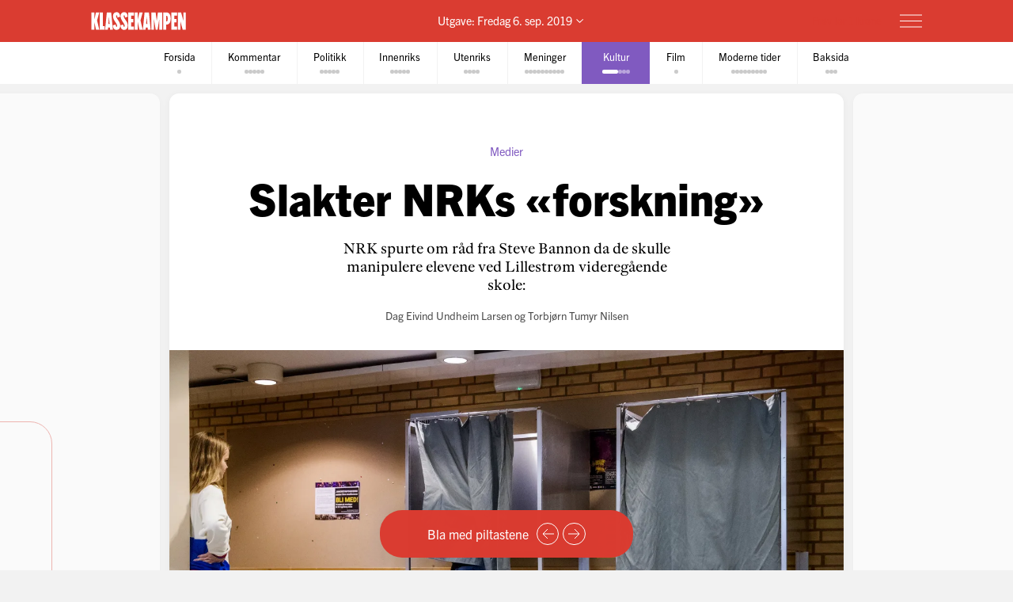

--- FILE ---
content_type: text/html; charset=utf-8
request_url: https://klassekampen.no/utgave/2019-09-06/slakter-nrks-forskning
body_size: 38869
content:
<!DOCTYPE html><html lang="nb"><head><meta charSet="utf-8"/><meta name="viewport" content="width=device-width, initial-scale=1"/><meta name="mbl:login" content="0"/><title>Slakter NRKs «forskning» | Klassekampen</title><meta property="og:title" content="Slakter NRKs «forskning»"/><meta name="twitter:title" content="Slakter NRKs «forskning» | Klassekampen"/><meta name="description" content="NRK spurte om råd fra Steve Bannon da de skulle manipulere elevene ved Lillestrøm videregående skole"/><meta property="og:description" content="NRK spurte om råd fra Steve Bannon da de skulle manipulere elevene ved Lillestrøm videregående skole"/><meta name="twitter:description" content="NRK spurte om råd fra Steve Bannon da de skulle manipulere elevene ved Lillestrøm videregående skole"/><meta property="og:type" content="article"/><meta property="og:url" content="https://klassekampen.no/utgave/2019-09-06/slakter-nrks-forskning"/><meta property="fb:app_id" content="473273586209925"/><meta name="image" content="https://cdn.sanity.io/images/u4eaiudq/production/7da132c24d9f4c4f3e539aa3c8adb96a72e1f75d-1399x925.jpg?rect=0,96,1399,734&amp;w=1200&amp;h=630"/><meta property="og:image" content="https://cdn.sanity.io/images/u4eaiudq/production/7da132c24d9f4c4f3e539aa3c8adb96a72e1f75d-1399x925.jpg?rect=0,96,1399,734&amp;w=1200&amp;h=630"/><meta property="twitter:image" content="https://cdn.sanity.io/images/u4eaiudq/production/7da132c24d9f4c4f3e539aa3c8adb96a72e1f75d-1399x925.jpg?rect=0,96,1399,734&amp;w=1200&amp;h=630"/><meta property="og:image:width" content="1200"/><meta property="og:image:height" content="630"/><meta name="twitter:card" content="summary_large_image"/><meta name="twitter:site" content="@Klassekampen"/><link rel="canonical" href="https://klassekampen.no/utgave/2019-09-06/slakter-nrks-forskning"/><script type="application/ld+json">{"@context":"https://schema.org","@type":"NewsArticle","headline":"Slakter NRKs «forskning»","description":"NRK spurte om råd fra Steve Bannon da de skulle manipulere elevene ved Lillestrøm videregående skole","articleSection":"Kultur","image":{"@context":"https://schema.org","@type":"ImageObject","url":"https://cdn.sanity.io/images/u4eaiudq/production/7da132c24d9f4c4f3e539aa3c8adb96a72e1f75d-1399x925.jpg?rect=0,96,1399,734&w=1200&h=630","width":1200,"height":630},"author":[{"@type":"Person","name":"Dag Eivind Undheim Larsen","url":"https://klassekampen.no/redaksjonen/dag-eivind-undheim-larsen"},{"@type":"Person","name":"Torbjørn Tumyr Nilsen","url":"https://klassekampen.no/redaksjonen/torbjorn-tumyr-nilsen"}],"isAccessibleForFree":false,"hasPart":{"@type":"WebPageElement","isAccessibleForFree":false,"cssSelector":".paywalled-content"}}</script><meta name="next-head-count" content="21"/><meta charSet="utf-8"/><meta name="apple-mobile-web-app-capable" content="no"/><meta name="apple-mobile-web-app-status-bar-style" content="black"/><meta name="color-scheme" content="light"/><link rel="shortcut icon" href="/static/icons/favicon-32x32.png"/><meta name="facebook-domain-verification" content="8imxir772nedptkrzad6jb06hjko9z"/><link rel="apple-touch-icon" sizes="180x180" href="/static/icons/apple-touch-icon.png"/><link rel="apple-touch-icon-precomposed" sizes="192x192" href="/static/icons/venstresidas_dagsavis_192x192.png"/><link rel="preload" href="/_next/static/css/667c41f690c093e0.css" as="style"/><link rel="stylesheet" href="/_next/static/css/667c41f690c093e0.css" data-n-g=""/><link rel="preload" href="/_next/static/css/2039a0117da86e7d.css" as="style"/><link rel="stylesheet" href="/_next/static/css/2039a0117da86e7d.css" data-n-p=""/><link rel="preload" href="/_next/static/css/f0c4f90e93a91c4a.css" as="style"/><link rel="stylesheet" href="/_next/static/css/f0c4f90e93a91c4a.css" data-n-p=""/><link rel="preload" href="/_next/static/css/2e777fb69e1f8bdc.css" as="style"/><link rel="stylesheet" href="/_next/static/css/2e777fb69e1f8bdc.css" data-n-p=""/><link rel="preload" href="/_next/static/css/99614fa85475ea6d.css" as="style"/><link rel="stylesheet" href="/_next/static/css/99614fa85475ea6d.css" data-n-p=""/><link rel="preload" href="/_next/static/css/70d3bdbe33039cee.css" as="style"/><link rel="stylesheet" href="/_next/static/css/70d3bdbe33039cee.css" data-n-p=""/><noscript data-n-css=""></noscript><script defer="" nomodule="" src="/_next/static/chunks/polyfills-c67a75d1b6f99dc8.js"></script><script src="/_next/static/chunks/webpack-84fedec6017f5500.js" defer=""></script><script src="/_next/static/chunks/framework-965025c8314df139.js" defer=""></script><script src="/_next/static/chunks/main-569db0ee3cc01ce0.js" defer=""></script><script src="/_next/static/chunks/pages/_app-a0307da0a9e60ff6.js" defer=""></script><script src="/_next/static/chunks/d54f3f0c-05952d56cb058eab.js" defer=""></script><script src="/_next/static/chunks/444-9af4f1e0a3ab6f76.js" defer=""></script><script src="/_next/static/chunks/31-392825100d7d5677.js" defer=""></script><script src="/_next/static/chunks/274-b0a45a50febadef6.js" defer=""></script><script src="/_next/static/chunks/245-3b432cf3599ebe18.js" defer=""></script><script src="/_next/static/chunks/748-814545fd629fb112.js" defer=""></script><script src="/_next/static/chunks/859-0dabc96a1b92638e.js" defer=""></script><script src="/_next/static/chunks/690-88af58beaf1b2e8c.js" defer=""></script><script src="/_next/static/chunks/689-4009a44552568cf2.js" defer=""></script><script src="/_next/static/chunks/147-ff93f3656442b38e.js" defer=""></script><script src="/_next/static/chunks/227-eb14934e8f155382.js" defer=""></script><script src="/_next/static/chunks/547-2d2e14ebc4c59ea5.js" defer=""></script><script src="/_next/static/chunks/pages/utgave/%5B%5B...params%5D%5D-9cc4ddb26dbaa78f.js" defer=""></script><script src="/_next/static/50WATXNAwgz1BLm5HZv5a/_buildManifest.js" defer=""></script><script src="/_next/static/50WATXNAwgz1BLm5HZv5a/_ssgManifest.js" defer=""></script></head><body><noscript><iframe src="https://www.googletagmanager.com/ns.html?id=GTM-WCDDSJR"
height="0" width="0" style="display:none;visibility:hidden"></iframe></noscript><div id="__next"><div style="min-height:100vh"><nav class="Header_header__AAqUc Header_header--compact__l0Pxy" data-ignore-page-swipe="true"><div class="Styles_container__ORhdr Header_header__content__gcyvT"><a class="Header_header__logo___eegL" href="/"><figure class="Styles_logo__idO_B Header_header__brand__0EPZb"><svg viewBox="0 0 201 39" class="Styles_logo__svg__epJZt Styles_logo__svg--large__aW1jC"><title>Klassekampen</title><path d="M183.903 37.9992H189.193V20.1763L193.992 38.0029H200.75V1.12608H195.46V18.8528L190.661 1.12608H183.903V37.9992ZM182.044 37.9992V31.2412H176.262V22.6237H181.06V15.13H176.262V7.88406H182.04V1.12608H169.992V37.9992H182.044ZM159.123 8.37206H160.002C161.326 8.37206 162.354 9.83974 162.354 14.4461C162.354 19.0007 161.326 20.5202 160.002 20.5202H159.123V8.37206ZM152.853 37.9992H159.123V27.2264H159.807C164.753 27.2264 168.62 23.4555 168.62 14.4461C168.62 5.09288 164.753 1.12608 159.807 1.12608H152.853V37.9992ZM127.584 37.9992H133.362V16.1097L136.889 37.9992H140.904L144.431 16.1097V37.9992H150.701V1.12608H141.496L139.144 19.3926L136.793 1.12608H127.588V37.9992H127.584ZM116.615 26.0027L117.939 9.79168L119.262 26.0027H116.615ZM109.758 37.9992H115.636L116.028 33.3485H119.846L120.238 37.9992H126.213L122.59 1.12238H113.384L109.758 37.9992ZM92.6186 37.9992H98.8886V21.4961L102.415 37.9992H109.369L104.715 18.265L109.366 1.12608H102.316L98.8886 16.6975V1.12608H92.6186V37.9992ZM78.7108 37.9992H90.7591V31.2412H84.9808V22.6237H89.7794V15.13H84.9808V7.88406H90.7591V1.12608H78.7108V37.9992ZM62.3038 28.6978C62.7918 36.3874 66.0266 38.5427 70.1894 38.5427C75.036 38.5427 77.8272 35.1156 77.8272 29.0416C77.8272 20.3723 69.0618 14.3019 69.0618 9.01162C69.0618 7.78794 69.7457 7.34801 70.3335 7.34801C71.4093 7.34801 71.853 8.76763 71.853 12.0505L77.6313 10.4349C77.1433 2.74533 74.0563 0.590027 70.0415 0.590027C65.2909 0.590027 62.4998 4.06514 62.4998 9.1595C62.4998 18.4166 71.365 24.243 71.365 30.1174C71.365 31.293 70.6811 31.781 70.0932 31.781C68.8696 31.781 68.3779 30.3614 68.3779 27.0785L62.3038 28.6978ZM46.2924 28.6978C46.7804 36.3874 50.0152 38.5427 54.178 38.5427C59.0246 38.5427 61.8158 35.1156 61.8158 29.0416C61.8158 20.3723 53.0504 14.3019 53.0504 9.01162C53.0504 7.78794 53.7343 7.34801 54.3222 7.34801C55.398 7.34801 55.8416 8.76763 55.8416 12.0505L61.6199 10.4349C61.1319 2.74533 58.045 0.590027 54.0301 0.590027C49.2795 0.590027 46.4884 4.06514 46.4884 9.1595C46.4884 18.4166 55.3536 24.243 55.3536 30.1174C55.3536 31.293 54.6697 31.781 54.0819 31.781C52.8582 31.781 52.3665 30.3614 52.3665 27.0785L46.2924 28.6978ZM36.6915 26.0027L38.015 9.79168L39.3385 26.0027H36.6915ZM29.8374 37.9992H35.7155L36.1074 33.3485H39.9263L40.3182 37.9992H46.2924L42.6694 1.12238H33.4641L29.8374 37.9992ZM18.4768 37.9992H28.9575V30.5092H25.0388V1.12608H18.4768V37.9992ZM0.75 1.12608V38.0029H7.01629V21.4961L10.5432 37.9992H17.4971L12.8426 18.265L17.4971 1.12608H10.4433L7.01629 16.6975V1.12608H0.75Z"></path></svg><svg viewBox="0 0 33 38" class="Styles_logo__svg__epJZt Styles_logo__svg--small__YXWPS"><path d="M6.29445 0L6.32962 13.3482L9.28344 0C9.28344 0 13.257 0 15.2262 0L11.112 17.0561L16.2109 37.82H9.63509L6.18896 22.2471V37.82H0V0H6.29445Z"></path><path d="M22.8921 0L22.9273 13.3482L25.9163 0C25.9163 0 29.8899 0 31.8591 0L27.7448 17.0561L32.8437 37.82H26.2327L22.7866 22.2471V37.82H16.5977V0H22.8921Z"></path></svg></figure></a><span class="Header_header__issue-selector__LmUen"><button class="Header_header__issues-toggle__MTQIj" aria-expanded="false"><span class="Header_header__string--md__6ASE2">Utgave: <time>Fredag 6. sep. 2019</time></span><span class="Header_header__string--xs__nikZe" aria-hidden="true">Utgave: <time>6. sep. 2019</time></span><svg viewBox="0 0 8.7 5.1" style="width:8.7px;height:5.1px" class="Header_header__indicator__q_I48"><polyline class="Styles_icon__line__u86Yb" points="0.4,0.4 4.4,4.4 8.4,0.4" stroke-miterlimit="10"></polyline></svg></button></span><div class="Header_header__actions__1fc18"><button type="button" class="Header_header__toggle__RCy9x" aria-label="Meny" aria-expanded="false"><div class="Header_header__toggle-icon__Ryi0d"><span class="Header_header__toggle-line__Q8Pac Header_header__toggle-line--1__5ye3F"></span><span class="Header_header__toggle-line__Q8Pac Header_header__toggle-line--2__s6QBB"></span><span class="Header_header__toggle-line__Q8Pac Header_header__toggle-line--3__KtfBn"></span></div></button></div></div><div class="Menu_menu__JKc1s Menu_menu--compact__FV2jM" data-animation="entered"></div></nav><nav class="Pager_pager__8q_uy" role="tabpanel" data-ignore-page-swipe="true"><div class="Pager_pager__wrapper__ZbZ2Q"><div class="Pager_pager__content__gjEtV"><button class="Pager_pager__category__sKJZc " type="button" role="tab" aria-selected="false"><span class="Pager_pager__title__Gp5eY">Forsida</span><div class="Pager_pager__pages__4uIQU" aria-hidden="true"><span class="Pager_pager__page__btle_"></span></div></button><button class="Pager_pager__category__sKJZc Pager_pager__category--kommentar__JFz9P" type="button" role="tab" aria-selected="false"><span class="Pager_pager__title__Gp5eY">Kommentar</span><div class="Pager_pager__pages__4uIQU" aria-hidden="true"><span class="Pager_pager__page__btle_"></span><span class="Pager_pager__page__btle_"></span><span class="Pager_pager__page__btle_"></span><span class="Pager_pager__page__btle_"></span><span class="Pager_pager__page__btle_"></span></div></button><button class="Pager_pager__category__sKJZc Pager_pager__category--politikk__r9FUh" type="button" role="tab" aria-selected="false"><span class="Pager_pager__title__Gp5eY">Politikk</span><div class="Pager_pager__pages__4uIQU" aria-hidden="true"><span class="Pager_pager__page__btle_"></span><span class="Pager_pager__page__btle_"></span><span class="Pager_pager__page__btle_"></span><span class="Pager_pager__page__btle_"></span><span class="Pager_pager__page__btle_"></span></div></button><button class="Pager_pager__category__sKJZc Pager_pager__category--innenriks__Hxfrr" type="button" role="tab" aria-selected="false"><span class="Pager_pager__title__Gp5eY">Innenriks</span><div class="Pager_pager__pages__4uIQU" aria-hidden="true"><span class="Pager_pager__page__btle_"></span><span class="Pager_pager__page__btle_"></span><span class="Pager_pager__page__btle_"></span><span class="Pager_pager__page__btle_"></span><span class="Pager_pager__page__btle_"></span></div></button><button class="Pager_pager__category__sKJZc Pager_pager__category--utenriks__1jKl3" type="button" role="tab" aria-selected="false"><span class="Pager_pager__title__Gp5eY">Utenriks</span><div class="Pager_pager__pages__4uIQU" aria-hidden="true"><span class="Pager_pager__page__btle_"></span><span class="Pager_pager__page__btle_"></span><span class="Pager_pager__page__btle_"></span><span class="Pager_pager__page__btle_"></span></div></button><button class="Pager_pager__category__sKJZc Pager_pager__category--meninger__hYffL" type="button" role="tab" aria-selected="false"><span class="Pager_pager__title__Gp5eY">Meninger</span><div class="Pager_pager__pages__4uIQU" aria-hidden="true"><span class="Pager_pager__page__btle_"></span><span class="Pager_pager__page__btle_"></span><span class="Pager_pager__page__btle_"></span><span class="Pager_pager__page__btle_"></span><span class="Pager_pager__page__btle_"></span><span class="Pager_pager__page__btle_"></span><span class="Pager_pager__page__btle_"></span><span class="Pager_pager__page__btle_"></span><span class="Pager_pager__page__btle_"></span><span class="Pager_pager__page__btle_"></span></div></button><button class="Pager_pager__category__sKJZc Pager_pager__category--kultur__UdwZO Pager_pager__category--active__P0D1U" type="button" role="tab" aria-selected="true"><span class="Pager_pager__title__Gp5eY">Kultur</span><div class="Pager_pager__pages__4uIQU" aria-hidden="true"><span class="Pager_pager__page__btle_ Pager_pager__page--current__nmigd"></span><span class="Pager_pager__page__btle_"></span><span class="Pager_pager__page__btle_"></span><span class="Pager_pager__page__btle_"></span></div></button><button class="Pager_pager__category__sKJZc Pager_pager__category--film__MMMJl" type="button" role="tab" aria-selected="false"><span class="Pager_pager__title__Gp5eY">Film</span><div class="Pager_pager__pages__4uIQU" aria-hidden="true"><span class="Pager_pager__page__btle_"></span></div></button><button class="Pager_pager__category__sKJZc Pager_pager__category--moderne-tider__CdFnz" type="button" role="tab" aria-selected="false"><span class="Pager_pager__title__Gp5eY">Moderne tider</span><div class="Pager_pager__pages__4uIQU" aria-hidden="true"><span class="Pager_pager__page__btle_"></span><span class="Pager_pager__page__btle_"></span><span class="Pager_pager__page__btle_"></span><span class="Pager_pager__page__btle_"></span><span class="Pager_pager__page__btle_"></span><span class="Pager_pager__page__btle_"></span><span class="Pager_pager__page__btle_"></span><span class="Pager_pager__page__btle_"></span><span class="Pager_pager__page__btle_"></span></div></button><button class="Pager_pager__category__sKJZc " type="button" role="tab" aria-selected="false"><span class="Pager_pager__title__Gp5eY">Baksida</span><div class="Pager_pager__pages__4uIQU" aria-hidden="true"><span class="Pager_pager__page__btle_"></span><span class="Pager_pager__page__btle_"></span><span class="Pager_pager__page__btle_"></span></div></button></div></div></nav><main class="Pages_pages__ABUH1"><div class="Pages_pages__dark-background__5cOgT"></div><div class="Helper_helper__dTBoK"><div class="Helper_helper__content__cVKRk"><span class="Helper_helper__text-mobile__HP0vx">Du kan bla til neste side</span><span class="Helper_helper__text-desktop__R6yNo">Bla med piltastene</span><button type="button" class="Helper_helper__icon-wrapper__UYDI2" aria-label="Forrige side"><svg viewBox="0 0 16 14" style="width:16px;height:14px" class="Styles_icon--left__Nr_o_ Helper_helper__icon__4__4B"><g><line class="Styles_icon__line__u86Yb" x1="0" y1="7" x2="14" y2="7" stroke-width="1" stroke-miterlimit="10"></line><polyline class="Styles_icon__line__u86Yb" points="8,1 14,7 8,13" stroke-width="1" stroke-miterlimit="10"></polyline></g></svg></button><button type="button" class="Helper_helper__icon-wrapper__UYDI2" aria-label="Neste side"><svg viewBox="0 0 16 14" style="width:16px;height:14px" class="Helper_helper__icon__4__4B"><g><line class="Styles_icon__line__u86Yb" x1="0" y1="7" x2="14" y2="7" stroke-width="1" stroke-miterlimit="10"></line><polyline class="Styles_icon__line__u86Yb" points="8,1 14,7 8,13" stroke-width="1" stroke-miterlimit="10"></polyline></g></svg></button></div></div><div class="Pages_pages__page-container__D95BN" style="transform:translateX(-2900%)"><div class="Pages_pages__item__87LKr Pages_pages__item--previous__gp2Kh " style="left:2800%" tabindex="0" aria-hidden="true"><a href="overhort" class="Pages_pages__item__87LKr Pages_pages__item--noscript-overlay__T_BIM"></a><div class="Pages_pages__wrapper__anNrg"><div class="Pages_pages__page__guaZ0"><div class="Pages_pages__page-content__yl2op"><article class="Article_article__0KL7X Article_article--meninger__EgULh Article_article--pillar__6mzzo"><div><header class="Heading_heading--pillar__ZEByf"><div class="Heading_heading__wrapper__jJuV9"><span class="Heading_heading__subjects__MEbRQ"></span><div class="Heading_heading__content__2oIbH"><h1 class="Heading_heading__title__MaWOK Heading_heading__title--meninger__vTEN9 Heading_heading__title--short__MND1A">Overhørt</h1><img class="Heading_heading__illustration__sljuP " src="/static/images/pillar/heard.png" alt=""/></div></div></header><div class="paywalled-content"><div class="Article_article__content__dUAod"><blockquote class="Styles_quote__wBahD Styles_quote--pillar__FBpVc Styles_quote--issue__bjgUf" style="--percentage:0"><p class="Styles_quote__content__jfHnT">Alle skulle hatt besteforeldre på Vinderen.</p><cite class="Styles_quote__author__QJxSk">— <!-- -->Anita Hoemsnes i DN</cite></blockquote></div></div></div></article><div class="Styles_paywall__NUrBO Styles_paywall--issue__hle23"><div class="Styles_paywall__wrapper__Ncq8_"><h2 class="Styles_paywall__title__9fyJO">Du må være abonnent for å lese denne artikkelen</h2><div class="Styles_paywall__animation-wrapper__j_QuE"><div class="Styles_paywall__animation__MP2xQ" data-animation="entered"><div class="Styles_paywall__content__PH3ZE"><div class="Styles_paywall__preamble__JkXg9"></div><div class="Styles_paywall__action__By3_3"><a class="Styles_button__q35eD Styles_button--primary__zlK_2 Styles_button--medium__8xd0D Styles_paywall__button__oslfX" href="/abonnement">Bli abonnent</a></div></div></div></div><svg width="56" height="15" viewBox="0 0 56 15" fill="none" xmlns="http://www.w3.org/2000/svg" class="Styles_paywall__vipps__zDAoh"><path d="M2.81392 0.282227L5.20575 7.27012L7.55068 0.282227H10.3177L6.19062 10.6468H4.12708L0 0.282227H2.81392Z" fill="currentColor"></path><path d="M16.5558 9.00459C18.291 9.00459 19.2759 8.16042 20.2139 6.94105C20.7297 6.28447 21.3863 6.14378 21.8553 6.51897C22.3243 6.89415 22.3712 7.59764 21.8553 8.25422C20.4952 10.0364 18.76 11.115 16.5558 11.115C14.1639 11.115 12.0535 9.80187 10.5996 7.50384C10.1775 6.89416 10.2713 6.23757 10.7403 5.90928C11.2093 5.58099 11.9128 5.72169 12.3349 6.37827C13.3666 7.92593 14.7736 9.00459 16.5558 9.00459ZM19.7918 3.23606C19.7918 4.08024 19.1352 4.64302 18.3848 4.64302C17.6344 4.64302 16.9778 4.08024 16.9778 3.23606C16.9778 2.39189 17.6344 1.8291 18.3848 1.8291C19.1352 1.8291 19.7918 2.43878 19.7918 3.23606Z" fill="currentColor"></path><path d="M26.4046 0.281392V1.68835C27.1081 0.70348 28.1868 0 29.7813 0C31.798 0 34.1429 1.68835 34.1429 5.29955C34.1429 9.09834 31.8918 10.9274 29.5468 10.9274C28.3275 10.9274 27.2019 10.4584 26.3577 9.28593V14.2572H23.8252V0.281392H26.4046ZM26.4046 5.44024C26.4046 7.55068 27.624 8.67625 28.984 8.67625C30.2972 8.67625 31.6104 7.64448 31.6104 5.44024C31.6104 3.2829 30.2972 2.25114 28.984 2.25114C27.6709 2.25114 26.4046 3.23601 26.4046 5.44024Z" fill="currentColor"></path><path d="M38.598 0.281392V1.68835C39.3015 0.70348 40.3801 0 41.9747 0C43.9913 0 46.3363 1.68835 46.3363 5.29955C46.3363 9.09834 44.0851 10.9274 41.7402 10.9274C40.5208 10.9274 39.3953 10.4584 38.5511 9.28593V14.2572H36.0186V0.281392H38.598ZM38.598 5.44024C38.598 7.55068 39.8173 8.67625 41.1774 8.67625C42.4906 8.67625 43.8037 7.64448 43.8037 5.44024C43.8037 3.2829 42.4906 2.25114 41.1774 2.25114C39.8173 2.25114 38.598 3.23601 38.598 5.44024Z" fill="currentColor"></path><path d="M51.7297 0C53.8402 0 55.3409 0.984872 55.9975 3.4236L53.6995 3.79879C53.6526 2.57943 52.9022 2.15734 51.7766 2.15734C50.9324 2.15734 50.2759 2.53253 50.2759 3.14221C50.2759 3.6112 50.6041 4.08018 51.589 4.26778L53.3243 4.59607C55.0126 4.92436 55.9506 6.04992 55.9506 7.55068C55.9506 9.80182 53.9339 10.9274 52.0111 10.9274C49.9945 10.9274 47.7433 9.89561 47.415 7.36309L49.7131 6.9879C49.8538 8.30106 50.651 8.77005 51.9642 8.77005C52.9491 8.77005 53.6057 8.39486 53.6057 7.78517C53.6057 7.22239 53.2774 6.8003 52.1987 6.61271L50.6041 6.33132C48.9158 6.00303 47.884 4.83056 47.884 3.3298C47.9309 0.984871 50.0414 0 51.7297 0Z" fill="currentColor"></path></svg></div><svg width="56" height="15" viewBox="0 0 56 15" fill="none" xmlns="http://www.w3.org/2000/svg" class="Styles_paywall__vipps__zDAoh Styles_paywall__vipps--mobile__iXxl4"><path d="M2.81392 0.282227L5.20575 7.27012L7.55068 0.282227H10.3177L6.19062 10.6468H4.12708L0 0.282227H2.81392Z" fill="currentColor"></path><path d="M16.5558 9.00459C18.291 9.00459 19.2759 8.16042 20.2139 6.94105C20.7297 6.28447 21.3863 6.14378 21.8553 6.51897C22.3243 6.89415 22.3712 7.59764 21.8553 8.25422C20.4952 10.0364 18.76 11.115 16.5558 11.115C14.1639 11.115 12.0535 9.80187 10.5996 7.50384C10.1775 6.89416 10.2713 6.23757 10.7403 5.90928C11.2093 5.58099 11.9128 5.72169 12.3349 6.37827C13.3666 7.92593 14.7736 9.00459 16.5558 9.00459ZM19.7918 3.23606C19.7918 4.08024 19.1352 4.64302 18.3848 4.64302C17.6344 4.64302 16.9778 4.08024 16.9778 3.23606C16.9778 2.39189 17.6344 1.8291 18.3848 1.8291C19.1352 1.8291 19.7918 2.43878 19.7918 3.23606Z" fill="currentColor"></path><path d="M26.4046 0.281392V1.68835C27.1081 0.70348 28.1868 0 29.7813 0C31.798 0 34.1429 1.68835 34.1429 5.29955C34.1429 9.09834 31.8918 10.9274 29.5468 10.9274C28.3275 10.9274 27.2019 10.4584 26.3577 9.28593V14.2572H23.8252V0.281392H26.4046ZM26.4046 5.44024C26.4046 7.55068 27.624 8.67625 28.984 8.67625C30.2972 8.67625 31.6104 7.64448 31.6104 5.44024C31.6104 3.2829 30.2972 2.25114 28.984 2.25114C27.6709 2.25114 26.4046 3.23601 26.4046 5.44024Z" fill="currentColor"></path><path d="M38.598 0.281392V1.68835C39.3015 0.70348 40.3801 0 41.9747 0C43.9913 0 46.3363 1.68835 46.3363 5.29955C46.3363 9.09834 44.0851 10.9274 41.7402 10.9274C40.5208 10.9274 39.3953 10.4584 38.5511 9.28593V14.2572H36.0186V0.281392H38.598ZM38.598 5.44024C38.598 7.55068 39.8173 8.67625 41.1774 8.67625C42.4906 8.67625 43.8037 7.64448 43.8037 5.44024C43.8037 3.2829 42.4906 2.25114 41.1774 2.25114C39.8173 2.25114 38.598 3.23601 38.598 5.44024Z" fill="currentColor"></path><path d="M51.7297 0C53.8402 0 55.3409 0.984872 55.9975 3.4236L53.6995 3.79879C53.6526 2.57943 52.9022 2.15734 51.7766 2.15734C50.9324 2.15734 50.2759 2.53253 50.2759 3.14221C50.2759 3.6112 50.6041 4.08018 51.589 4.26778L53.3243 4.59607C55.0126 4.92436 55.9506 6.04992 55.9506 7.55068C55.9506 9.80182 53.9339 10.9274 52.0111 10.9274C49.9945 10.9274 47.7433 9.89561 47.415 7.36309L49.7131 6.9879C49.8538 8.30106 50.651 8.77005 51.9642 8.77005C52.9491 8.77005 53.6057 8.39486 53.6057 7.78517C53.6057 7.22239 53.2774 6.8003 52.1987 6.61271L50.6041 6.33132C48.9158 6.00303 47.884 4.83056 47.884 3.3298C47.9309 0.984871 50.0414 0 51.7297 0Z" fill="currentColor"></path></svg><p class="Styles_paywall__login___f_MB">Allerede abonnent?<!-- --> <a href="https://klassekampen.no/api//login?returnUrl=https%3A%2F%2Fklassekampen.no" class="Styles_paywall__link__1ujLy">Logg inn</a></p></div></div></div></div></div><div class="Pages_pages__item__87LKr Pages_pages__item--current__F1AP7 " style="left:2900%" tabindex="0" data-current="true"><a href="slakter-nrks-forskning" class="Pages_pages__item__87LKr Pages_pages__item--noscript-overlay__T_BIM"></a><div class="Pages_pages__wrapper__anNrg"><div class="Pages_pages__page__guaZ0"><div class="Pages_pages__page-content__yl2op"><article class="Article_article__0KL7X Article_article--kultur__eMrnb "><div><header class="Heading_heading--large__f2TQd Heading_heading--top-image__Xu4qr"><div class="Heading_heading__wrapper__jJuV9"><span class="Heading_heading__subjects__MEbRQ"><strong class="Heading_heading__subject__GfN_e">Medier</strong></span><div class="Heading_heading__content__2oIbH"><h1 class="Heading_heading__title__MaWOK Heading_heading__title--kultur__Vhu_N">Slakter NRKs «forskning»</h1><p class="Heading_heading__subtitle__ji4tz">NRK spurte om råd fra Steve Bannon da de skulle manipulere elevene ved Lillestrøm videregående skole:</p></div><div class="Byline_byline__1JHOo"><span class="Byline_byline__info__71wSW"><span class="Byline_byline__author__yQFFm"><a class="Byline_byline__author-name__Cmd9Q Byline_byline__author-name--link__q8Icf" href="/redaksjonen/dag-eivind-undheim-larsen">Dag Eivind Undheim Larsen</a></span> og <span class="Byline_byline__author__yQFFm"><a class="Byline_byline__author-name__Cmd9Q Byline_byline__author-name--link__q8Icf" href="/redaksjonen/torbjorn-tumyr-nilsen">Torbjørn Tumyr Nilsen</a></span></span></div></div><figure class="Heading_heading__image___VSqn "><div class="Heading_heading__image-wrapper__TClXj"><img src="https://cdn.sanity.io/images/u4eaiudq/production/7da132c24d9f4c4f3e539aa3c8adb96a72e1f75d-1399x925.jpg?w=1399&amp;q=80&amp;auto=format" class="Heading_heading__img__JKhan"/></div><figcaption class="Heading_heading__caption__09YRd">LEK ELLER VITENSKAP: Flere samfunnsforskere Klassekampen har snakket med, mener NRKs skolevalgeksperiment i Lillestrøm framstår lite vitenskapelig. Bildet er fra skolevalget ved Foss videregående skole i Oslo i 2017. FOTO: HÅKON MOSVOLD LARSEN, NTB SCANPIX<!-- --> <span class="Heading_heading__photographer__VuID6">Håkon Mosvold Larsen</span></figcaption></figure></header><div class="paywalled-content"><div class="Article_article__content__dUAod"><p>– Det er så store etiske problemer knytte til NRKs eksperiment at det aldri burde blitt gjennomført, sier Johannes Bergh, forsker ved Institutt for samfunnsforskning.</p></div></div></div><aside class="Styles_ad__xuwTP Styles_ad--loading__GxdF2 Styles_ad--issue__I4Kdu ad"><h2 class="Styles_ad__title__D90Rc">Annonse</h2><div id="div-gpt-ad-10" class="Styles_ad__ad__0J0MT"></div></aside></article><div class="Styles_paywall__NUrBO Styles_paywall--issue__hle23"><div class="Styles_paywall__wrapper__Ncq8_"><h2 class="Styles_paywall__title__9fyJO">Du må være abonnent for å lese denne artikkelen</h2><div class="Styles_paywall__animation-wrapper__j_QuE"><div class="Styles_paywall__animation__MP2xQ" data-animation="entered"><div class="Styles_paywall__content__PH3ZE"><div class="Styles_paywall__preamble__JkXg9"></div><div class="Styles_paywall__action__By3_3"><a class="Styles_button__q35eD Styles_button--primary__zlK_2 Styles_button--medium__8xd0D Styles_paywall__button__oslfX" href="/abonnement">Bli abonnent</a></div></div></div></div><svg width="56" height="15" viewBox="0 0 56 15" fill="none" xmlns="http://www.w3.org/2000/svg" class="Styles_paywall__vipps__zDAoh"><path d="M2.81392 0.282227L5.20575 7.27012L7.55068 0.282227H10.3177L6.19062 10.6468H4.12708L0 0.282227H2.81392Z" fill="currentColor"></path><path d="M16.5558 9.00459C18.291 9.00459 19.2759 8.16042 20.2139 6.94105C20.7297 6.28447 21.3863 6.14378 21.8553 6.51897C22.3243 6.89415 22.3712 7.59764 21.8553 8.25422C20.4952 10.0364 18.76 11.115 16.5558 11.115C14.1639 11.115 12.0535 9.80187 10.5996 7.50384C10.1775 6.89416 10.2713 6.23757 10.7403 5.90928C11.2093 5.58099 11.9128 5.72169 12.3349 6.37827C13.3666 7.92593 14.7736 9.00459 16.5558 9.00459ZM19.7918 3.23606C19.7918 4.08024 19.1352 4.64302 18.3848 4.64302C17.6344 4.64302 16.9778 4.08024 16.9778 3.23606C16.9778 2.39189 17.6344 1.8291 18.3848 1.8291C19.1352 1.8291 19.7918 2.43878 19.7918 3.23606Z" fill="currentColor"></path><path d="M26.4046 0.281392V1.68835C27.1081 0.70348 28.1868 0 29.7813 0C31.798 0 34.1429 1.68835 34.1429 5.29955C34.1429 9.09834 31.8918 10.9274 29.5468 10.9274C28.3275 10.9274 27.2019 10.4584 26.3577 9.28593V14.2572H23.8252V0.281392H26.4046ZM26.4046 5.44024C26.4046 7.55068 27.624 8.67625 28.984 8.67625C30.2972 8.67625 31.6104 7.64448 31.6104 5.44024C31.6104 3.2829 30.2972 2.25114 28.984 2.25114C27.6709 2.25114 26.4046 3.23601 26.4046 5.44024Z" fill="currentColor"></path><path d="M38.598 0.281392V1.68835C39.3015 0.70348 40.3801 0 41.9747 0C43.9913 0 46.3363 1.68835 46.3363 5.29955C46.3363 9.09834 44.0851 10.9274 41.7402 10.9274C40.5208 10.9274 39.3953 10.4584 38.5511 9.28593V14.2572H36.0186V0.281392H38.598ZM38.598 5.44024C38.598 7.55068 39.8173 8.67625 41.1774 8.67625C42.4906 8.67625 43.8037 7.64448 43.8037 5.44024C43.8037 3.2829 42.4906 2.25114 41.1774 2.25114C39.8173 2.25114 38.598 3.23601 38.598 5.44024Z" fill="currentColor"></path><path d="M51.7297 0C53.8402 0 55.3409 0.984872 55.9975 3.4236L53.6995 3.79879C53.6526 2.57943 52.9022 2.15734 51.7766 2.15734C50.9324 2.15734 50.2759 2.53253 50.2759 3.14221C50.2759 3.6112 50.6041 4.08018 51.589 4.26778L53.3243 4.59607C55.0126 4.92436 55.9506 6.04992 55.9506 7.55068C55.9506 9.80182 53.9339 10.9274 52.0111 10.9274C49.9945 10.9274 47.7433 9.89561 47.415 7.36309L49.7131 6.9879C49.8538 8.30106 50.651 8.77005 51.9642 8.77005C52.9491 8.77005 53.6057 8.39486 53.6057 7.78517C53.6057 7.22239 53.2774 6.8003 52.1987 6.61271L50.6041 6.33132C48.9158 6.00303 47.884 4.83056 47.884 3.3298C47.9309 0.984871 50.0414 0 51.7297 0Z" fill="currentColor"></path></svg></div><svg width="56" height="15" viewBox="0 0 56 15" fill="none" xmlns="http://www.w3.org/2000/svg" class="Styles_paywall__vipps__zDAoh Styles_paywall__vipps--mobile__iXxl4"><path d="M2.81392 0.282227L5.20575 7.27012L7.55068 0.282227H10.3177L6.19062 10.6468H4.12708L0 0.282227H2.81392Z" fill="currentColor"></path><path d="M16.5558 9.00459C18.291 9.00459 19.2759 8.16042 20.2139 6.94105C20.7297 6.28447 21.3863 6.14378 21.8553 6.51897C22.3243 6.89415 22.3712 7.59764 21.8553 8.25422C20.4952 10.0364 18.76 11.115 16.5558 11.115C14.1639 11.115 12.0535 9.80187 10.5996 7.50384C10.1775 6.89416 10.2713 6.23757 10.7403 5.90928C11.2093 5.58099 11.9128 5.72169 12.3349 6.37827C13.3666 7.92593 14.7736 9.00459 16.5558 9.00459ZM19.7918 3.23606C19.7918 4.08024 19.1352 4.64302 18.3848 4.64302C17.6344 4.64302 16.9778 4.08024 16.9778 3.23606C16.9778 2.39189 17.6344 1.8291 18.3848 1.8291C19.1352 1.8291 19.7918 2.43878 19.7918 3.23606Z" fill="currentColor"></path><path d="M26.4046 0.281392V1.68835C27.1081 0.70348 28.1868 0 29.7813 0C31.798 0 34.1429 1.68835 34.1429 5.29955C34.1429 9.09834 31.8918 10.9274 29.5468 10.9274C28.3275 10.9274 27.2019 10.4584 26.3577 9.28593V14.2572H23.8252V0.281392H26.4046ZM26.4046 5.44024C26.4046 7.55068 27.624 8.67625 28.984 8.67625C30.2972 8.67625 31.6104 7.64448 31.6104 5.44024C31.6104 3.2829 30.2972 2.25114 28.984 2.25114C27.6709 2.25114 26.4046 3.23601 26.4046 5.44024Z" fill="currentColor"></path><path d="M38.598 0.281392V1.68835C39.3015 0.70348 40.3801 0 41.9747 0C43.9913 0 46.3363 1.68835 46.3363 5.29955C46.3363 9.09834 44.0851 10.9274 41.7402 10.9274C40.5208 10.9274 39.3953 10.4584 38.5511 9.28593V14.2572H36.0186V0.281392H38.598ZM38.598 5.44024C38.598 7.55068 39.8173 8.67625 41.1774 8.67625C42.4906 8.67625 43.8037 7.64448 43.8037 5.44024C43.8037 3.2829 42.4906 2.25114 41.1774 2.25114C39.8173 2.25114 38.598 3.23601 38.598 5.44024Z" fill="currentColor"></path><path d="M51.7297 0C53.8402 0 55.3409 0.984872 55.9975 3.4236L53.6995 3.79879C53.6526 2.57943 52.9022 2.15734 51.7766 2.15734C50.9324 2.15734 50.2759 2.53253 50.2759 3.14221C50.2759 3.6112 50.6041 4.08018 51.589 4.26778L53.3243 4.59607C55.0126 4.92436 55.9506 6.04992 55.9506 7.55068C55.9506 9.80182 53.9339 10.9274 52.0111 10.9274C49.9945 10.9274 47.7433 9.89561 47.415 7.36309L49.7131 6.9879C49.8538 8.30106 50.651 8.77005 51.9642 8.77005C52.9491 8.77005 53.6057 8.39486 53.6057 7.78517C53.6057 7.22239 53.2774 6.8003 52.1987 6.61271L50.6041 6.33132C48.9158 6.00303 47.884 4.83056 47.884 3.3298C47.9309 0.984871 50.0414 0 51.7297 0Z" fill="currentColor"></path></svg><p class="Styles_paywall__login___f_MB">Allerede abonnent?<!-- --> <a href="https://klassekampen.no/api//login?returnUrl=https%3A%2F%2Fklassekampen.no" class="Styles_paywall__link__1ujLy">Logg inn</a></p></div></div></div></div></div><div class="Pages_pages__item__87LKr Pages_pages__item--next___hJFY " style="left:3000%" tabindex="0" aria-hidden="true"><a href="eierne-ble-millionaerer" class="Pages_pages__item__87LKr Pages_pages__item--noscript-overlay__T_BIM"></a><div class="Pages_pages__wrapper__anNrg"><div class="Pages_pages__page__guaZ0"><div class="Pages_pages__page-content__yl2op"><article class="Article_article__0KL7X Article_article--kultur__eMrnb Article_article--promo-word__rb_iK"><div><header class="Heading_heading--promo-word__OkSuK Heading_heading--top-image__Xu4qr"><div class="Heading_heading__wrapper__jJuV9"><span class="Heading_heading__subjects__MEbRQ"><strong class="Heading_heading__subject__GfN_e">Notert</strong></span><div class="Heading_heading__content__2oIbH"><h1 class="Heading_heading__title__MaWOK Heading_heading__title--kultur__Vhu_N">Eierne ble millionærer</h1><p class="Heading_heading__subtitle__ji4tz">NOTERT:</p></div></div><figure class="Heading_heading__image___VSqn  Heading_heading__image--alpha__hLJiD"><div class="Heading_heading__image-wrapper__TClXj"><img src="https://cdn.sanity.io/images/u4eaiudq/production/704e69d25c820fc1bf81a331a8bd10119c45326c-1399x785.jpg?w=1399&amp;q=80&amp;auto=format" class="Heading_heading__img__JKhan"/></div><figcaption class="Heading_heading__caption__09YRd">FOTO: TERJE PEDERSEN, NTB SCANPIX<!-- --> <span class="Heading_heading__photographer__VuID6">Terje Pedersen</span></figcaption></figure></header><div class="paywalled-content"><div class="Article_article__content__dUAod"><p>I fjor sommer kjøpte et amerikansk oppkjøpsfond Øyafestivalen. Nå skriver Dagens Næringsliv at de norske eierne tjente 52 millioner kroner på salget. De norske gründerne er fortsatt medeiere i Øyafestivalen AS gjennom aksjer de sikret seg i Superstruct Entertainment, og deler av salgssummen har gått inn i disse aksjene, ifølge avisa. «Vi tidligere eierne er jo fortsatt indirekte eiere og er med i styret», skriver medeier Claes Olsen i en e-post til avisa. Han ønsker ikke å kommentere den totale salgssummen.<strong>©NTB</strong></p></div></div></div></article><div class="Styles_paywall__NUrBO Styles_paywall--issue__hle23"><div class="Styles_paywall__wrapper__Ncq8_"><h2 class="Styles_paywall__title__9fyJO">Du må være abonnent for å lese denne artikkelen</h2><div class="Styles_paywall__animation-wrapper__j_QuE"><div class="Styles_paywall__animation__MP2xQ" data-animation="entered"><div class="Styles_paywall__content__PH3ZE"><div class="Styles_paywall__preamble__JkXg9"></div><div class="Styles_paywall__action__By3_3"><a class="Styles_button__q35eD Styles_button--primary__zlK_2 Styles_button--medium__8xd0D Styles_paywall__button__oslfX" href="/abonnement">Bli abonnent</a></div></div></div></div><svg width="56" height="15" viewBox="0 0 56 15" fill="none" xmlns="http://www.w3.org/2000/svg" class="Styles_paywall__vipps__zDAoh"><path d="M2.81392 0.282227L5.20575 7.27012L7.55068 0.282227H10.3177L6.19062 10.6468H4.12708L0 0.282227H2.81392Z" fill="currentColor"></path><path d="M16.5558 9.00459C18.291 9.00459 19.2759 8.16042 20.2139 6.94105C20.7297 6.28447 21.3863 6.14378 21.8553 6.51897C22.3243 6.89415 22.3712 7.59764 21.8553 8.25422C20.4952 10.0364 18.76 11.115 16.5558 11.115C14.1639 11.115 12.0535 9.80187 10.5996 7.50384C10.1775 6.89416 10.2713 6.23757 10.7403 5.90928C11.2093 5.58099 11.9128 5.72169 12.3349 6.37827C13.3666 7.92593 14.7736 9.00459 16.5558 9.00459ZM19.7918 3.23606C19.7918 4.08024 19.1352 4.64302 18.3848 4.64302C17.6344 4.64302 16.9778 4.08024 16.9778 3.23606C16.9778 2.39189 17.6344 1.8291 18.3848 1.8291C19.1352 1.8291 19.7918 2.43878 19.7918 3.23606Z" fill="currentColor"></path><path d="M26.4046 0.281392V1.68835C27.1081 0.70348 28.1868 0 29.7813 0C31.798 0 34.1429 1.68835 34.1429 5.29955C34.1429 9.09834 31.8918 10.9274 29.5468 10.9274C28.3275 10.9274 27.2019 10.4584 26.3577 9.28593V14.2572H23.8252V0.281392H26.4046ZM26.4046 5.44024C26.4046 7.55068 27.624 8.67625 28.984 8.67625C30.2972 8.67625 31.6104 7.64448 31.6104 5.44024C31.6104 3.2829 30.2972 2.25114 28.984 2.25114C27.6709 2.25114 26.4046 3.23601 26.4046 5.44024Z" fill="currentColor"></path><path d="M38.598 0.281392V1.68835C39.3015 0.70348 40.3801 0 41.9747 0C43.9913 0 46.3363 1.68835 46.3363 5.29955C46.3363 9.09834 44.0851 10.9274 41.7402 10.9274C40.5208 10.9274 39.3953 10.4584 38.5511 9.28593V14.2572H36.0186V0.281392H38.598ZM38.598 5.44024C38.598 7.55068 39.8173 8.67625 41.1774 8.67625C42.4906 8.67625 43.8037 7.64448 43.8037 5.44024C43.8037 3.2829 42.4906 2.25114 41.1774 2.25114C39.8173 2.25114 38.598 3.23601 38.598 5.44024Z" fill="currentColor"></path><path d="M51.7297 0C53.8402 0 55.3409 0.984872 55.9975 3.4236L53.6995 3.79879C53.6526 2.57943 52.9022 2.15734 51.7766 2.15734C50.9324 2.15734 50.2759 2.53253 50.2759 3.14221C50.2759 3.6112 50.6041 4.08018 51.589 4.26778L53.3243 4.59607C55.0126 4.92436 55.9506 6.04992 55.9506 7.55068C55.9506 9.80182 53.9339 10.9274 52.0111 10.9274C49.9945 10.9274 47.7433 9.89561 47.415 7.36309L49.7131 6.9879C49.8538 8.30106 50.651 8.77005 51.9642 8.77005C52.9491 8.77005 53.6057 8.39486 53.6057 7.78517C53.6057 7.22239 53.2774 6.8003 52.1987 6.61271L50.6041 6.33132C48.9158 6.00303 47.884 4.83056 47.884 3.3298C47.9309 0.984871 50.0414 0 51.7297 0Z" fill="currentColor"></path></svg></div><svg width="56" height="15" viewBox="0 0 56 15" fill="none" xmlns="http://www.w3.org/2000/svg" class="Styles_paywall__vipps__zDAoh Styles_paywall__vipps--mobile__iXxl4"><path d="M2.81392 0.282227L5.20575 7.27012L7.55068 0.282227H10.3177L6.19062 10.6468H4.12708L0 0.282227H2.81392Z" fill="currentColor"></path><path d="M16.5558 9.00459C18.291 9.00459 19.2759 8.16042 20.2139 6.94105C20.7297 6.28447 21.3863 6.14378 21.8553 6.51897C22.3243 6.89415 22.3712 7.59764 21.8553 8.25422C20.4952 10.0364 18.76 11.115 16.5558 11.115C14.1639 11.115 12.0535 9.80187 10.5996 7.50384C10.1775 6.89416 10.2713 6.23757 10.7403 5.90928C11.2093 5.58099 11.9128 5.72169 12.3349 6.37827C13.3666 7.92593 14.7736 9.00459 16.5558 9.00459ZM19.7918 3.23606C19.7918 4.08024 19.1352 4.64302 18.3848 4.64302C17.6344 4.64302 16.9778 4.08024 16.9778 3.23606C16.9778 2.39189 17.6344 1.8291 18.3848 1.8291C19.1352 1.8291 19.7918 2.43878 19.7918 3.23606Z" fill="currentColor"></path><path d="M26.4046 0.281392V1.68835C27.1081 0.70348 28.1868 0 29.7813 0C31.798 0 34.1429 1.68835 34.1429 5.29955C34.1429 9.09834 31.8918 10.9274 29.5468 10.9274C28.3275 10.9274 27.2019 10.4584 26.3577 9.28593V14.2572H23.8252V0.281392H26.4046ZM26.4046 5.44024C26.4046 7.55068 27.624 8.67625 28.984 8.67625C30.2972 8.67625 31.6104 7.64448 31.6104 5.44024C31.6104 3.2829 30.2972 2.25114 28.984 2.25114C27.6709 2.25114 26.4046 3.23601 26.4046 5.44024Z" fill="currentColor"></path><path d="M38.598 0.281392V1.68835C39.3015 0.70348 40.3801 0 41.9747 0C43.9913 0 46.3363 1.68835 46.3363 5.29955C46.3363 9.09834 44.0851 10.9274 41.7402 10.9274C40.5208 10.9274 39.3953 10.4584 38.5511 9.28593V14.2572H36.0186V0.281392H38.598ZM38.598 5.44024C38.598 7.55068 39.8173 8.67625 41.1774 8.67625C42.4906 8.67625 43.8037 7.64448 43.8037 5.44024C43.8037 3.2829 42.4906 2.25114 41.1774 2.25114C39.8173 2.25114 38.598 3.23601 38.598 5.44024Z" fill="currentColor"></path><path d="M51.7297 0C53.8402 0 55.3409 0.984872 55.9975 3.4236L53.6995 3.79879C53.6526 2.57943 52.9022 2.15734 51.7766 2.15734C50.9324 2.15734 50.2759 2.53253 50.2759 3.14221C50.2759 3.6112 50.6041 4.08018 51.589 4.26778L53.3243 4.59607C55.0126 4.92436 55.9506 6.04992 55.9506 7.55068C55.9506 9.80182 53.9339 10.9274 52.0111 10.9274C49.9945 10.9274 47.7433 9.89561 47.415 7.36309L49.7131 6.9879C49.8538 8.30106 50.651 8.77005 51.9642 8.77005C52.9491 8.77005 53.6057 8.39486 53.6057 7.78517C53.6057 7.22239 53.2774 6.8003 52.1987 6.61271L50.6041 6.33132C48.9158 6.00303 47.884 4.83056 47.884 3.3298C47.9309 0.984871 50.0414 0 51.7297 0Z" fill="currentColor"></path></svg><p class="Styles_paywall__login___f_MB">Allerede abonnent?<!-- --> <a href="https://klassekampen.no/api//login?returnUrl=https%3A%2F%2Fklassekampen.no" class="Styles_paywall__link__1ujLy">Logg inn</a></p></div></div></div></div></div></div></main></div></div><script id="__NEXT_DATA__" type="application/json">{"props":{"pageProps":{"isError":false,"editionPreviewMode":false,"frontpages":[{"_id":"2026-01-15","articles":[{"_id":"2026-01-15__46f4222b-1591-466c-9991-3ce4a476bc12","category":"Utenriks","image":{"_key":"RYNThvt-tvfAOF8Exhowi","_type":"image","asset":{"_ref":"image-5d954d5e096896c37e03f1411363a26e3b449b38-2600x1733-jpg","_type":"reference"},"caption":"","dimensions":{"_type":"sanity.imageDimensions","aspectRatio":1.5002885170225044,"height":1733,"width":2600},"hasAlpha":false,"lqip":"[data-uri]","palette":{"_type":"sanity.imagePalette","darkMuted":{"_type":"sanity.imagePaletteSwatch","background":"#523831","foreground":"#fff","population":3.85,"title":"#fff"},"darkVibrant":{"_type":"sanity.imagePaletteSwatch","background":"#661f1f","foreground":"#fff","population":0.22,"title":"#fff"},"dominant":{"_type":"sanity.imagePaletteSwatch","background":"#c6b2a5","foreground":"#000","population":5.9,"title":"#fff"},"lightMuted":{"_type":"sanity.imagePaletteSwatch","background":"#c6b2a5","foreground":"#000","population":5.9,"title":"#fff"},"lightVibrant":{"_type":"sanity.imagePaletteSwatch","background":"#f0cdb9","foreground":"#000","population":3.02,"title":"#000"},"muted":{"_type":"sanity.imagePaletteSwatch","background":"#955662","foreground":"#fff","population":0.09,"title":"#fff"},"vibrant":{"_type":"sanity.imagePaletteSwatch","background":"#d98f31","foreground":"#000","population":2.76,"title":"#fff"}}},"inverted":false,"isPromo":false,"prose":[{"_key":"d3ff8c11ab96","_type":"block","children":[{"_key":"d3ff8c11ab960","_type":"span","marks":[],"text":"Er globaliseringen død? Ikke for ­afrikanerne i den kinesiske byen Guangzhou."}],"markDefs":[],"style":"normal"}],"slug":"handel-er-lett-mellom-kina-og-afrika-er-det-sa-lett","splitLayout":false,"subtitle":{"_type":"subtitle","bullet":false,"content":[]},"title":"Kinesisk shopping"}],"date":"2026-01-14T23:01:00.000Z","issue":"2026-01-15"},{"_id":"2026-01-16","articles":[{"_id":"2026-01-16__f469c4fe-0331-4915-863c-40834bb302e2","category":"Politikk","image":{"_type":"image","asset":{"_ref":"image-e41b23d97a6209ebf03201859e3100751bfa2ea0-2600x1733-jpg","_type":"reference"},"dimensions":{"_type":"sanity.imageDimensions","aspectRatio":1.5002885170225044,"height":1733,"width":2600},"hasAlpha":false,"lqip":"[data-uri]","palette":{"_type":"sanity.imagePalette","darkMuted":{"_type":"sanity.imagePaletteSwatch","background":"#2f374c","foreground":"#fff","population":2.41,"title":"#fff"},"darkVibrant":{"_type":"sanity.imagePaletteSwatch","background":"#142444","foreground":"#fff","population":0,"title":"#fff"},"dominant":{"_type":"sanity.imagePaletteSwatch","background":"#627593","foreground":"#fff","population":4.49,"title":"#fff"},"lightMuted":{"_type":"sanity.imagePaletteSwatch","background":"#98a6c4","foreground":"#000","population":0.12,"title":"#fff"},"lightVibrant":{"_type":"sanity.imagePaletteSwatch","background":"#f0f3fc","foreground":"#000","population":0.04,"title":"#000"},"muted":{"_type":"sanity.imagePaletteSwatch","background":"#627593","foreground":"#fff","population":4.49,"title":"#fff"},"vibrant":{"_type":"sanity.imagePaletteSwatch","background":"#344c6c","foreground":"#fff","population":0.05,"title":"#fff"}}},"inverted":false,"isPromo":false,"prose":[{"_key":"10fb3c99de9b","_type":"block","children":[{"_key":"10fb3c99de9b0","_type":"span","marks":[],"text":"Noreg sender to mann. Men Raudt vil sende store militære styrker til Grønland for\nå avskrekke USA."}],"markDefs":[],"style":"normal"}],"slug":"dersom-me-er-ettergjevne-overfor-trump-gar-han-lenger","splitLayout":false,"subtitle":{"_type":"subtitle","bullet":false,"content":[]},"title":"Raudt vil sende Marinen"}],"date":"2026-01-15T23:01:00.000Z","issue":"2026-01-16"},{"_id":"2026-01-17","articles":[{"_id":"2026-01-17__dfd49e2e-d721-4b04-ad72-5713f355d304","category":"Utenriks","image":{"_key":"sNIRoN2rnaq4htUPK29nG","_type":"image","asset":{"_ref":"image-90b2f6f1db9d3cfc020a3f39e2a729a4cfb8da9e-2600x1733-jpg","_type":"reference"},"caption":"","dimensions":{"_type":"sanity.imageDimensions","aspectRatio":1.5002885170225044,"height":1733,"width":2600},"hasAlpha":false,"lqip":"[data-uri]","palette":{"_type":"sanity.imagePalette","darkMuted":{"_type":"sanity.imagePaletteSwatch","background":"#342a57","foreground":"#fff","population":0.03,"title":"#fff"},"darkVibrant":{"_type":"sanity.imagePaletteSwatch","background":"#241604","foreground":"#fff","population":0.03,"title":"#fff"},"dominant":{"_type":"sanity.imagePaletteSwatch","background":"#cdb8ae","foreground":"#000","population":0.19,"title":"#fff"},"lightMuted":{"_type":"sanity.imagePaletteSwatch","background":"#cdb8ae","foreground":"#000","population":0.19,"title":"#fff"},"lightVibrant":{"_type":"sanity.imagePaletteSwatch","background":"#f1c387","foreground":"#000","population":0,"title":"#000"},"muted":{"_type":"sanity.imagePaletteSwatch","background":"#8c6c5f","foreground":"#fff","population":0.01,"title":"#fff"},"vibrant":{"_type":"sanity.imagePaletteSwatch","background":"#e58c19","foreground":"#000","population":0,"title":"#fff"}}},"inverted":false,"isPromo":false,"prose":[{"_key":"dd94ccbd3bf2","_type":"block","children":[{"_key":"dd94ccbd3bf20","_type":"span","marks":[],"text":"Donald Trump samler nå statsledere til å sitte i sitt «fredsråd» for Gaza. FN-rapportør Francesca Albanese advarer Norge mot å delta."}],"markDefs":[],"style":"normal"}],"slug":"dette-er-et-kolonialistisk-prosjekt-det-er-barbarisk","splitLayout":false,"subtitle":{"_type":"subtitle","bullet":false,"content":[]},"title":"Ber Støre si nei til Trumps Gaza-råd"}],"date":"2026-01-16T23:01:00.000Z","issue":"2026-01-17"},{"_id":"2026-01-19","articles":[{"_id":"2026-01-19__2aab8471-1166-4abc-a122-1306e73f7c39","image":{"_key":"PZR0Z_keSu4Lwd43Dum1J","_type":"image","asset":{"_ref":"image-f01e1f6cb6766fcd956d5ba088847676f83ab926-2600x1734-jpg","_type":"reference"},"caption":"Avreise: Tyske soldater forlater Nuuk søndag. Tyskland og Norge er blant landene som har blitt truet med straffetoll av Donald Trump etter å ha sendt militært personell til øya.","dimensions":{"_type":"sanity.imageDimensions","aspectRatio":1.4994232987312572,"height":1734,"width":2600},"hasAlpha":false,"lqip":"[data-uri]","palette":{"_type":"sanity.imagePalette","darkMuted":{"_type":"sanity.imagePaletteSwatch","background":"#794240","foreground":"#fff","population":1.49,"title":"#fff"},"darkVibrant":{"_type":"sanity.imagePaletteSwatch","background":"#3c4448","foreground":"#fff","population":0,"title":"#fff"},"dominant":{"_type":"sanity.imagePaletteSwatch","background":"#7f8180","foreground":"#fff","population":4.42,"title":"#fff"},"lightMuted":{"_type":"sanity.imagePaletteSwatch","background":"#bcc4c7","foreground":"#000","population":3.79,"title":"#fff"},"lightVibrant":{"_type":"sanity.imagePaletteSwatch","background":"#b6bfc2","foreground":"#000","population":0,"title":"#fff"},"muted":{"_type":"sanity.imagePaletteSwatch","background":"#7f8180","foreground":"#fff","population":4.42,"title":"#fff"},"vibrant":{"_type":"sanity.imagePaletteSwatch","background":"#74848a","foreground":"#fff","population":0,"title":"#fff"}}},"inverted":false,"isPromo":false,"prose":[{"_key":"485eb870ce02","_type":"block","children":[{"_key":"485eb870ce020","_type":"span","marks":[],"text":"Donald Trumps krav på Grønland kan være et forsøk på å avlive Nato, sier historiker Quinn Slobodian."}],"markDefs":[],"style":"normal"}],"slug":"mener-usa-vil-undergrave-nato","splitLayout":false,"subtitle":{"_type":"subtitle","bullet":false,"content":[]},"title":"Dødsstøtet?"}],"date":"2026-01-18T23:01:00.000Z","issue":"2026-01-19"},{"_id":"2026-01-20","articles":[{"_id":"2026-01-20__a16b85c3-97d3-4aa8-bcd3-1c01b8672357","inverted":false,"isPromo":false,"prose":[{"_key":"9a0a9e71ac84","_type":"block","children":[{"_key":"3c7421e91f7b","_type":"span","marks":[],"text":"\"Hel ved\"-forfatter Lars Mytting ber staten om offentlig vedlager i tilfelle krise og krig."}],"markDefs":[],"style":"normal"}],"slug":"hel-ved-mytting-ber-om-statlig-lager","splitLayout":false,"subtitle":{"_type":"subtitle","bullet":false,"content":[]},"title":"Frykter kald krig: Ber staten lagre ved"}],"date":"2026-01-19T23:01:00.000Z","issue":"2026-01-20"},{"_id":"2026-01-21","articles":[{"_id":"2026-01-21__bf852c7c-136e-474b-ab19-bce71b3e31c3","category":"Politikk","image":{"_key":"NIDSu1CeU2rLbUvR7K6JP","_type":"image","asset":{"_ref":"image-05310248dde0157cfcbf6116aa5208a3bab96b51-2080x2600-jpg","_type":"reference"},"caption":"","crop":{"_type":"sanity.imageCrop","bottom":0.4199046503546777,"left":0,"right":0,"top":0},"dimensions":{"_type":"sanity.imageDimensions","aspectRatio":0.8,"height":2600,"width":2080},"hasAlpha":false,"hotspot":{"_type":"sanity.imageHotspot","height":0.25835035827262304,"width":0.37286938626341987,"x":0.486366693227569,"y":0.19188816562020716},"lqip":"[data-uri]","palette":{"_type":"sanity.imagePalette","darkMuted":{"_type":"sanity.imagePaletteSwatch","background":"#653e40","foreground":"#fff","population":0.13,"title":"#fff"},"darkVibrant":{"_type":"sanity.imagePaletteSwatch","background":"#a5040c","foreground":"#fff","population":0.04,"title":"#fff"},"dominant":{"_type":"sanity.imagePaletteSwatch","background":"#cea993","foreground":"#000","population":1.14,"title":"#fff"},"lightMuted":{"_type":"sanity.imagePaletteSwatch","background":"#cea993","foreground":"#000","population":1.14,"title":"#fff"},"lightVibrant":{"_type":"sanity.imagePaletteSwatch","background":"#f4849c","foreground":"#000","population":0,"title":"#fff"},"muted":{"_type":"sanity.imagePaletteSwatch","background":"#b3796c","foreground":"#fff","population":0.31,"title":"#fff"},"vibrant":{"_type":"sanity.imagePaletteSwatch","background":"#e41a40","foreground":"#fff","population":0.13,"title":"#fff"}}},"inverted":false,"isPromo":false,"prose":[{"_key":"1d3be879f305","_type":"block","children":[{"_key":"1d3be879f3050","_type":"span","marks":[],"text":"Norge sier nei til å være med på Donald Trumps foreslåtte fredsråd."}],"markDefs":[],"style":"normal"}],"slug":"avviser-trumps-fredsrad","splitLayout":false,"subtitle":{"_type":"subtitle","bullet":false,"content":[]},"title":"Får nei fra Norge"}],"date":"2026-01-20T23:01:00.000Z","issue":"2026-01-21"},{"_id":"2026-01-22","articles":[{"_id":"2026-01-22__e0884863-4f7e-4cdb-8862-59a40537d6fa","category":"Utenriks","image":{"_key":"PcwGHHmfhVK_SDEDs4fnj","_type":"image","asset":{"_ref":"image-1983d807013241a7bb5bc50ab1b3ac215ce0f76e-1734x2600-jpg","_type":"reference"},"caption":"SNAKKET UT: Canadas statsminister Mark Carney.","crop":{"_type":"sanity.imageCrop","bottom":0,"left":0,"right":0,"top":0.21383826020184682},"dimensions":{"_type":"sanity.imageDimensions","aspectRatio":0.666923076923077,"height":2600,"width":1734},"hasAlpha":false,"hotspot":{"_type":"sanity.imageHotspot","height":0.24258813566320117,"width":0.2794117647058824,"x":0.3112743602079503,"y":0.38410299099192896},"lqip":"[data-uri]","palette":{"_type":"sanity.imagePalette","darkMuted":{"_type":"sanity.imagePaletteSwatch","background":"#613434","foreground":"#fff","population":0.03,"title":"#fff"},"darkVibrant":{"_type":"sanity.imagePaletteSwatch","background":"#632c25","foreground":"#fff","population":0.07,"title":"#fff"},"dominant":{"_type":"sanity.imagePaletteSwatch","background":"#db938b","foreground":"#000","population":1.26,"title":"#fff"},"lightMuted":{"_type":"sanity.imagePaletteSwatch","background":"#af6a6e","foreground":"#fff","population":0.05,"title":"#fff"},"lightVibrant":{"_type":"sanity.imagePaletteSwatch","background":"#db938b","foreground":"#000","population":1.26,"title":"#fff"},"muted":{"_type":"sanity.imagePaletteSwatch","background":"#a3665c","foreground":"#fff","population":0.29,"title":"#fff"},"vibrant":{"_type":"sanity.imagePaletteSwatch","background":"#9c4c46","foreground":"#fff","population":0.01,"title":"#fff"}}},"inverted":false,"isPromo":false,"prose":[{"_key":"812c8960a57a","_type":"block","children":[{"_key":"812c8960a57a0","_type":"span","marks":[],"text":"Canadas statsminister frir til Norden for å stå sterkt i møte med Trumps trusler. Partnerskapet kan bli nyttig for et Norge utenfor EU, tror eks-forsvarssjef Sverre Diesen."}],"markDefs":[],"style":"normal"}],"slug":"slar-et-slag-for-kanadisk-samarbeid","splitLayout":false,"subtitle":{"_type":"subtitle","bullet":false,"content":[]},"title":"Strekker ut hånda til Norge"}],"date":"2026-01-21T23:01:00.000Z","issue":"2026-01-22"}],"issueId":"2019-09-06","issue":{"categories":[{"category":"Forsida","pageNumbers":[1]},{"category":"Kommentar","pageNumbers":[2,3,4,5,6]},{"category":"Politikk","pageNumbers":[7,8,9,10,11]},{"category":"Innenriks","pageNumbers":[12,13,14,15,16]},{"category":"Utenriks","pageNumbers":[17,18,19,20]},{"category":"Meninger","pageNumbers":[21,22,23,24,25,26,27,28,29,30]},{"category":"Kultur","pageNumbers":[31,32,33,34]},{"category":"Film","pageNumbers":[35]},{"category":"Moderne tider","pageNumbers":[36,37,38,39,40,41,42,43,44]},{"category":"Baksida","pageNumbers":[45,46,47]}],"issueId":"2019-09-06","slug":"slakter-nrks-forskning","date":"2019-09-06 04:00","pages":[{"articles":[{"category":"Politikk","inverted":true,"isPromo":false,"prose":[{"_type":"block","children":[{"_type":"span","marks":[],"text":"2021: Kommersielle barnevernsbedrifter står for en tredel av tilbudet i Oslo. Nå allierer Inga Marte Thorkildsen (SV) seg med fagbevegelsen for å sørge for at kommunen og ideelle kan overta all drift fra 2021."}],"markDefs":[],"style":"normal"}],"slug":"kaster-ut-kommersielle","splitLayout":false,"subtitle":{"_type":"subtitle","bullet":false,"content":["Oslo setter sluttdato for profitt i barnevern:"]},"title":"Skal kaste ut kommersielle"},{"category":"Moderne tider","image":{"_key":"aGryMNGjdh-6QNP_FM4IJ","_type":"image","asset":{"_ref":"image-7c43ebd8d0af19a15ab323e4df723d2509b642e6-1400x936-jpg","_type":"reference"},"dimensions":{"_type":"sanity.imageDimensions","aspectRatio":1.4957264957264957,"height":936,"width":1400},"hasAlpha":false,"photographer":"Anniken C. Mohr/ Klassekampen","source":"https://cdn.sanity.io/images/u4eaiudq/production/7c43ebd8d0af19a15ab323e4df723d2509b642e6-1400x936.jpg"},"inverted":false,"isPromo":true,"prose":[{"_type":"block","children":[{"_type":"span","marks":[],"text":"FERD: Paul Olai-Olssen reiser dit livet fører han, enten det er i gummibåt, i kajakk, på sykkelen – eller ut i streik."}],"markDefs":[],"style":"normal"}],"slug":"eit-liv-pa-hjul","splitLayout":false,"subtitle":{"_type":"subtitle","bullet":false,"content":["Livet:"]},"title":"Bod- beraren"},{"category":"Kultur","image":{"_key":"AW_q1I9-gT06Oz0HGgFrM","_type":"image","asset":{"_ref":"image-4a5b96a8c1234235ceb9961961697ed728bfd240-1399x976-jpg","_type":"reference"},"dimensions":{"_type":"sanity.imageDimensions","aspectRatio":1.4334016393442623,"height":976,"width":1399},"hasAlpha":false,"photographer":"Odin Jæger","source":"https://cdn.sanity.io/images/u4eaiudq/production/4a5b96a8c1234235ceb9961961697ed728bfd240-1399x976.jpg"},"inverted":false,"isPromo":false,"prose":[{"_type":"block","children":[{"_type":"span","marks":[],"text":"SLAKT: NRK spurte tidligere Donald Trump-strateg Steve Bannon om råd da kanalen gjorde fake news-eksperimentet på Lillestrøm videregående skole. Nå slaktes NRK av forskerne."}],"markDefs":[],"style":"normal"}],"slug":"slakter-nrks-forskning","splitLayout":true,"stylekeyword":"kultur","subtitle":{"_type":"subtitle","bullet":false,"content":["Medier:"]},"title":"Spurte bannon"}],"category":"Forsida","issueId":"2019-09-06","number":1},{"articles":[{"_id":"2019-09-06__269442","_type":"article","bylines":[{"_key":"4ywOP6d2ol79GmBDdsoZd","info":"","journalist":true,"name":"Mari Skurdal","portrait":{"_type":"image","asset":{"_ref":"image-14cc41b803be8620ca98c5b4226e1b14f3f384ab-866x718-jpg","_type":"reference"},"crop":{"_type":"sanity.imageCrop","bottom":0.2590982698372113,"left":0.26909354934729324,"right":0.24874193637144773,"top":0.1445495610670757},"hotspot":{"_type":"sanity.imageHotspot","height":0.596352169095713,"width":0.482164514281259,"x":0.5101758064879227,"y":0.4427256456149322}},"slug":"mari-skurdal","title":"","type":"tekst"}],"category":"Kommentar","collections":[],"isOpinion":true,"openAccess":false,"prose":[{"_key":"v-E7KBiQJOriIsGiOj8ee","_type":"block","children":[{"_key":"DJTgWS47g3u81vVxrsuSZ","_type":"span","marks":[],"text":"Nord-Norge har ikke alltid toppet den politiske dagsordenen. Men denne sommeren har så godt som alle landets politiske skribenter lirt av seg minst én kommentar om de store endringene i velgernes partipreferanser i nord. Fylkene i Nord-Norge har lenge vært røde Ap-bastioner, men noe er i ferd med å skje. På partibarometeret til VG og Itromsø er Arbeiderpartiet nå nede på 16,9 prosent i Tromsø. Det er det laveste Respons har målt dem til i byen noensinne. SV er nesten like stort som Ap i Tromsø. En gjennomgang VG gjorde tidligere i år, viste at Senterpartiet kan sikre seg makta i halve Nord-Norge."}],"level":1,"listItem":"bullet","markDefs":[],"style":"normal"}],"size":"small","slug":"leder","spaceIsImportant":false,"subArticles":[],"subject":["Leder"],"subtitle":{"_type":"subtitle","bullet":false,"content":[]},"template":"LEDER","title":"Mysterium?","truncated":true,"factBoxes":[]}],"category":"Kommentar","number":2},{"articles":[{"_id":"2019-09-06__784075","_type":"article","bylines":[{"_key":"qnsVZr9N8fB9oRKzqTOlx","info":"førstekandidat for Rødt i Stavanger","journalist":false,"name":"Mímir Kristjánsson","portrait":{"_type":"image","asset":{"_ref":"image-c76d4e823429c7a0d45da72d988e5feaa7919a69-4160x6240-jpg","_type":"reference"},"crop":{"_type":"sanity.imageCrop","bottom":0.3342857142857143,"left":0,"right":0.004289899553571397,"top":0.011428606305803573},"hotspot":{"_type":"sanity.imageHotspot","height":0.6542856794084821,"width":0.9957101004464286,"x":0.4978550502232143,"y":0.33857144601004463}},"title":"","type":"tekst"}],"category":"Kommentar","collections":[],"feedbackEmail":"mimir.kristjansson@gmail.com","isOpinion":false,"openAccess":false,"prose":[{"_key":"zgFNdWFVSHBnZVk63sWYS","_type":"block","children":[{"_key":"14v_LtrkUTjmr4JYZrwqH","_type":"span","marks":["strong"],"text":"I dag er det sikkert "},{"_key":"E7A_ZUUxhDg9Gf6wEIBqw","_type":"span","marks":[],"text":"ikke mange som husker John Ingolf Alvheim. Men på starten av 2000-tallet var han en av Norges mest folkekjære politikere. Alvheim var sykepleieren og KrF-politikeren som meldte overgang til Fremskrittspartiet. Selv politiske motstandere måtte innrømme at Alvheim hadde «et bankende hjerte for samfunnets svakeste» – syke, narkomane, eldre og trygda. «Uverdig», «rystende» og «sjokkerende» var blant de hyppigst brukte ordene i det alvheimske språk. Og Alvheim hadde ikke verre ideologiske skylapper enn at han reiste til Cuba og fullroste landets helsevesen."}],"markDefs":[],"style":"normal"}],"size":"default","slug":"fokus","spaceIsImportant":false,"subArticles":[],"subject":["Fokus"],"subtitle":{"_type":"subtitle","bullet":false,"content":["Det er vanskelig å se spor av det sosialt engasjerte Frp i dagens parti."]},"template":"FOKUS","title":"Alvheims Frp","truncated":true,"factBoxes":[]}],"category":"Kommentar","number":3},{"articles":[{"_id":"2019-09-06__951192","_type":"article","bylines":[],"category":"Kommentar","collections":[],"isOpinion":false,"openAccess":false,"prose":[{"_type":"block","children":[{"_type":"span","marks":["strong"],"text":"Det var siste gang"},{"_type":"span","marks":[],"text":" det romeske riket igjen ble samlet. I dag er det 1625 år siden slaget ved Frigidus i dagens Slovenia. Der beseiret den østromerske, kristne keiseren Theodosius 1. den store (347–395) styrkene til den vestromerske keiseren Eugenius og hans hærfører, den frankiske generalen Arbogast (Flavius Arbogastes)."}],"markDefs":[],"style":"normal"}],"size":"pillar","slug":"kalenderen","spaceIsImportant":false,"subArticles":[],"subject":["Kalenderen"],"subtitle":{"_type":"subtitle","bullet":false,"content":[]},"template":"KAL","title":"Den siste romerske samlingen","truncated":true,"factBoxes":[]}],"category":"Kommentar","number":4},{"articles":[{"_id":"2019-09-06__286378","_type":"article","aboutArticle":"Stefan Sundström, Anna Blix, Frans-Jan Parmentier og Anne Sverdrup-Thygeson skriver om natur, miljø og landbruk i Klassekampen hver fredag.","bylines":[{"_key":"78vINPV2McCAVk73kNGFE","info":"forsker ved Universitetet i Oslo","journalist":false,"name":"Frans-Jan Parmentier","title":"","type":"tekst"}],"category":"Kommentar","collections":[],"feedbackEmail":"frans-jan@thissideofthearctic.org","isOpinion":false,"mainImage":{"_type":"image","asset":{"_ref":"image-e22005a669316c73441219e090b5abc9361d9b2b-1379x1240-jpg","_type":"reference"},"caption":"FRAMTIDSSCENARIOER: Kommunene vil måtte forholde seg til klimaendringer uansett miljøprofil, skriver forfatteren: Skal det for eksempel bygges nye boliger i nærheten av en elv? Her fra flommen i Brumundal i sommer. FOTO: JOHN ARNE HOLMLUND, HA/NTB SCANPIX","dimensions":{"_type":"sanity.imageDimensions","aspectRatio":1.1120967741935484,"height":1240,"width":1379},"hasAlpha":false,"photographer":"John Arne Holmlund / HA","source":"https://cdn.sanity.io/images/u4eaiudq/production/e22005a669316c73441219e090b5abc9361d9b2b-1379x1240.jpg"},"openAccess":false,"prose":[{"_key":"LOeIm504c6xynoS14qyl7","_type":"block","children":[{"_key":"7rDXpMFwjmHgYf20D2dhq","_type":"span","marks":["strong"],"text":"Rett før sommeren"},{"_key":"WGkHeJRF7rmmhT8TbS8oX","_type":"span","marks":[],"text":" befant jeg meg tilfeldigvis på publikumsgalleriet i rådhuset i Amsterdam, der byrådet debatterte hvorvidt byen skulle erklære en klimakrise. Extinction Rebellion, en internasjonal bevegelse av klimaaktivister, hadde kjørt en vellykket aksjon for nettopp dette, og rundt åtte rebeller fulgte nøye med fra det ellers tomme galleriet. Etter at en liten gruppe høyrepopulister for syns skyld hadde mukket litt, ble forslaget vedtatt med et overveldende flertall."}],"markDefs":[],"style":"normal"}],"size":"large","slug":"flommen-blir-lokal","spaceIsImportant":false,"subArticles":[],"subject":["Naturligvis"],"subtitle":{"_type":"subtitle","bullet":false,"content":["Klimapolitikk på kommunenivå er en viktig del av løsningen på klimakrisa."]},"template":"SIDE3","title":"Flommen blir lokal","truncated":true,"factBoxes":[]}],"category":"Kommentar","number":5},{"articles":[{"_id":"2019-09-06__964531","_type":"article","bylines":[],"category":"Kommentar","collections":[],"isOpinion":false,"openAccess":false,"prose":[{"_key":"s31QGPJeUQvEYQrfWA9g6","_type":"quote","content":"Kunsten er maskeløse mennesker med hvite silkeskjerf","quoteSource":"HAUK"}],"size":"pillar","slug":"dagens-sukk","spaceIsImportant":false,"subArticles":[],"subject":[],"subtitle":{"_type":"subtitle","bullet":false,"content":[]},"template":"SUKK","title":"Dagens sukk","truncated":true,"factBoxes":[]},{"_id":"2019-09-06__589071","_type":"article","bylines":[],"category":"Kommentar","collections":[],"feedbackEmail":"teppet@klassekampen.no","isOpinion":false,"openAccess":false,"prose":[{"_key":"qNtsO0OTMbrakF0IH_z_d","_type":"image-group","caption":["Her får et dusin mossinger plass.","Skaper ubalanse."],"images":[{"_key":"ie_AOi7AIWMKhxE7ZGLU9","_type":"image","asset":{"_ref":"image-70369ae933431794037770382b5fe277d4b330f9-1399x727-jpg","_type":"reference"},"photographer":"Michael Probst"},{"_key":"X469SGzpSRa96OtkkR2L2","_type":"image","asset":{"_ref":"image-f91d864135e1a43b11311b7e203bbdfcc546935b-1356x1399-jpg","_type":"reference"},"photographer":"Gorm Kallestad"}]}],"size":"pillar","slug":"pa-teppet","spaceIsImportant":false,"subArticles":[],"subject":["På teppet"],"subtitle":{"_type":"subtitle","bullet":false,"content":[]},"template":"TEPPET","title":"På teppet","truncated":true,"factBoxes":[]},{"_id":"2019-09-06__Nobelkomiteen_20190906","_type":"article","bylines":[],"category":"Baksida","collections":[],"mainImage":null,"spaceIsImportant":false,"subArticles":[],"subtitle":{"_type":"subtitle","bullet":false,"content":[]},"template":"TEGNESERIE","title":"Nobelkomiteen","truncated":true,"factBoxes":[]}],"category":"Kommentar","number":6},{"articles":[{"_id":"2019-09-06__685944","_type":"article","bylines":[{"_key":"PnMGH9ZNOTZboDXQ4Qsg7","info":"","journalist":true,"name":"Håvard Yttredal","portrait":{"_type":"image","asset":{"_ref":"image-a71d6008b51250ddf5a1748fe7482284d36677f0-5923x3941-jpg","_type":"reference"}},"slug":"havard-yttredal","title":"","type":"tekst"},{"_key":"rEQvyIxeT6jE3FDRMSFgK","info":"","journalist":true,"name":"Christopher Olssøn","portrait":{"_type":"image","asset":{"_ref":"image-9f020cdcc8d450fc2bb4c5681ade46b69ad86251-766x1002-jpg","_type":"reference"}},"slug":"christopher-olsson","title":"","type":"foto"}],"category":"Politikk","collections":[],"feedbackEmail":"havardy@klassekampen.no","isOpinion":false,"lede":"AVTALE: Oslo-byrådet har fått med seg fagbevegelsen på å godta langturnuser i barnevernet. Nå lover Inga Marte Thorkildsen (SV) at alle kommersielle skal ut av Oslos barnevern innen 2021. ","mainImage":{"_type":"image","asset":{"_ref":"image-29451826bfa54c5869683bbf078a4272fff43c73-1399x921-jpg","_type":"reference"},"caption":"ENIGE: Vidar Evje fra Fagforbundet i Oslo, Vilde Adolfsen fra Landsforeningen for barnevernsbarn, Oslos oppvekstbyråd Inga Marte Thorkildsen (SV), Asbjørn Sagstad fra Ideelt barnevernsforum og Tore Kristiansen fra Fellesorganisasjonen i Oslo.","dimensions":{"_type":"sanity.imageDimensions","aspectRatio":1.51900108577633,"height":921,"width":1399},"hasAlpha":false,"photographer":"Christopher olssøn","source":"https://cdn.sanity.io/images/u4eaiudq/production/29451826bfa54c5869683bbf078a4272fff43c73-1399x921.jpg"},"openAccess":false,"prose":[{"_key":"hKxh9nrny9AwX8UG6nq6HF","_type":"block","children":[{"_key":"hKxh9nrny9AwX8UG6nq6MY","_type":"span","marks":[],"text":"– Dette er historisk enighet vi har kommet til, sier oppvekstbyråd i Oslo Inga Marte Thorkildsen (SV)."}],"markDefs":[],"style":"normal"}],"size":"large","slug":"kaster-ut-kommersielle","spaceIsImportant":false,"subArticles":[],"subject":["Valg 2019"],"subtitle":{"_type":"subtitle","bullet":false,"content":["Byrådet i Oslo har kommet til historisk enighet med fagbevegelsen om drift av barnevernet:"]},"template":"NA7STIKK","title":"Kaster ut kommersielle","truncated":true,"factBoxes":[]}],"category":"Politikk","number":7},{"articles":[{"_id":"2019-09-06__118510","_type":"article","bylines":[{"_key":"VeEQTgUebnJICWnPmgWGW","info":"","journalist":true,"name":"Bjørn S. Kristiansen","portrait":{"_type":"image","asset":{"_ref":"image-d7568107de4e3168ab8fd627327c43956173b0da-866x578-jpg","_type":"reference"},"crop":{"_type":"sanity.imageCrop","bottom":0.01599576401630365,"left":0,"right":0.12277580071174377,"top":0.002665960669383925},"hotspot":{"_type":"sanity.imageHotspot","height":0.9813382753143124,"width":0.8772241992882562,"x":0.4386120996441281,"y":0.4933350983265401}},"slug":"bjorn-s-kristiansen","title":"","type":"tekst"},{"_key":"hRIKQJhOx-cMfXbSD3Gxb","info":"","journalist":true,"name":"Tom Henning Bratlie","portrait":{"_type":"image","asset":{"_ref":"image-b388732e6c6e1fc5a340dc5f655e7acc0a933293-944x1233-jpg","_type":"reference"}},"slug":"tom-henning-bratlie","title":"","type":"foto"}],"category":"Politikk","collections":[],"feedbackEmail":"bjornk@klassekampen.no","isOpinion":false,"lede":"NATUR OG STRAFF: Kommuner som bygger ned matjord, friluftsområder og ikke ivaretar artsmangfoldet, bør settes under administrasjon, mener MDG. ","mainImage":{"_type":"image","asset":{"_ref":"image-a009fc7589e50d3b95508204b5190f53ec691b48-1400x926-jpg","_type":"reference"},"caption":"PISK OG GULROT: MDG og nasjonal talsperson Arild Hermstad (midten) vil sette kommuner som ikke tar hensyn til naturen, under administrasjon. I går hadde partiet en high five-aksjon, der de hilste syklister og bussreisende med high five og applaus.","dimensions":{"_type":"sanity.imageDimensions","aspectRatio":1.511879049676026,"height":926,"width":1400},"hasAlpha":false,"photographer":"Tom Henning Bratlie","source":"https://cdn.sanity.io/images/u4eaiudq/production/a009fc7589e50d3b95508204b5190f53ec691b48-1400x926.jpg"},"openAccess":false,"prose":[{"_type":"block","children":[{"_type":"span","marks":[],"text":"Miljøpartiet De Grønne (MDG) vil stramme grepet om kommuner som lar naturen få unngjelde nå de utvikler lokalsamfunnet."}],"markDefs":[],"style":"normal"}],"size":"default","slug":"mdg-svinger-miljopisken","spaceIsImportant":false,"subArticles":[],"subject":["Naturvern"],"subtitle":{"_type":"subtitle","bullet":false,"content":["Vil straffe kommunale natursyndere:"]},"template":"NA3STIKK","title":"MDG svinger miljøpisken","truncated":true,"factBoxes":[]}],"category":"Politikk","number":8},{"articles":[{"_id":"2019-09-06__708541","_type":"article","bylines":[{"_key":"Hy1PQMFT0n6f9k9bQmSXg","info":"Fredrikstad","journalist":true,"name":"Bjørgulv Braanen","portrait":{"_type":"image","asset":{"_ref":"image-bc7cef61024c698cdde34d93b6500a3849c62b5b-1473x983-jpg","_type":"reference"},"crop":{"_type":"sanity.imageCrop","bottom":0.3722453841572362,"left":0.3921232876712332,"right":0.20890410958904115,"top":0.17970466821383851},"hotspot":{"_type":"sanity.imageHotspot","height":0.44804994762892525,"width":0.39897260273972557,"x":0.591609589041096,"y":0.40372964202830114}},"slug":"bjorgulv-braanen","title":"","type":"tekst"}],"category":"Politikk","collections":[],"feedbackEmail":"bjorgulv.braanen@klassekampen.no","isOpinion":false,"lede":"SJOKKMÅLING: Ap-ordfører Jon-Ivar Nygård i Fredrikstad så ut til å skulle trosse alle nasjonale valgvinder og sikre Ap et knallresultat i byen. Men også den populære ordføreren i plankebyen tas nå av skredet som rammer Ap på landsbasis.","mainImage":{"_type":"image","asset":{"_ref":"image-1bc7d86fa99deb0cc73ea4d05fa45c9681c778ea-1399x869-jpg","_type":"reference"},"caption":"OMSVERMET: Det er nesten 17. mai-stemning når ordfører Jon-Ivar Nygård åpner tilbygget på Trosvik skole.","dimensions":{"_type":"sanity.imageDimensions","aspectRatio":1.6098964326812428,"height":869,"width":1399},"hasAlpha":false,"photographer":"bjørgulv braanen","source":"https://cdn.sanity.io/images/u4eaiudq/production/1bc7d86fa99deb0cc73ea4d05fa45c9681c778ea-1399x869.jpg"},"openAccess":false,"prose":[{"_type":"block","children":[{"_type":"span","marks":[],"text":"Arbeiderpartiet har styrt Fredrikstad i 92 år med unntak av to år med KrF-styre og et mellomspill med Frp som i valgkampen i 2007 rundspilte Ap med løfter om å fjerne eiendomsskatten. Men kommunekassa gikk tom, og ved valget fire år seinere var Ap tilbake med Jon-Ivar Nygård i ordførerstolen."}],"markDefs":[],"style":"normal"}],"size":"default","slug":"rammet-av-jord-skredet","spaceIsImportant":false,"subArticles":[],"subject":["Valg 2019"],"subtitle":{"_type":"subtitle","bullet":false,"content":["Arbeiderbyen Fredrikstad:"]},"template":"MAO","title":"RAMMET AV JORD-SKREDET","truncated":true,"factBoxes":[]}],"category":"Politikk","number":9},{"articles":[{"_id":"2019-09-06__350879","_type":"article","bylines":[{"_key":"Ze5UMXizD0tleusAs2vhD","info":"","journalist":true,"name":"Anne Kari Hinna","portrait":{"_type":"image","asset":{"_ref":"image-d304bef3feec400476d24605c0d060ae0e6f484e-953x1245-jpg","_type":"reference"},"crop":{"_type":"sanity.imageCrop","bottom":0.19037377049180326,"left":0,"right":0,"top":0},"hotspot":{"_type":"sanity.imageHotspot","height":0.8096262295081967,"width":1,"x":0.5,"y":0.40481311475409837}},"slug":"anne-kari-hinna","title":""}],"category":"Politikk","collections":[],"isOpinion":false,"openAccess":false,"prose":[{"_key":"BqKf47_CL67LiAP9cHIBA","_type":"block","children":[{"_key":"4qAhKAxKvAabippazatSs","_type":"span","marks":[],"text":"For mange av oss er Bybanen i Bergen ein kjærkomen måte å reisa på. Banen er punktleg, står ikkje i biltrafikken og går relativt ofte. No er arbeidet med å utvida banen i retning Fyllingsdalen i gang. Banen skal blant anna få stopp på ein av byens største arbeidsplassar, Haukeland sjukehus. Mange vil garantert setta pris på den nye linja når ho opnar i 2022. Samstundes er det mange i Bergen som meiner at Bybanen er det mest idiotiske prosjektet som er sett i gang. Kardemommetrikk og somletrikk, kallar kritikarane Bybanen, som dei meiner er eit stort pengesluk med liten nytteverdi. Dei roper på bussar."}],"level":1,"listItem":"bullet","markDefs":[],"style":"normal"}],"size":"pillar","slug":"splitta","spaceIsImportant":false,"subArticles":[],"subject":["Valg 2019"],"subtitle":{"_type":"subtitle","bullet":false,"content":[]},"template":"DAGBOKA","title":"Splitta ","truncated":true,"factBoxes":[]},{"_id":"2019-09-06__401509","_type":"article","bylines":[],"category":"Politikk","collections":[],"isOpinion":false,"openAccess":false,"prose":[{"_key":"n5DeGOfK8w0uXZPPbU-81","_type":"block","children":[{"_key":"qQXT_QQhWkBW_eIfmjz7c","_type":"span","marks":[],"text":"Senterparti-leder "},{"_key":"-nXxP-cWtkqESPdgoEZJe","_type":"span","marks":["strong"],"text":"Trygve Slagsvold Vedum"},{"_key":"IgG9EV3QFICFGAbP5Dydj","_type":"span","marks":[],"text":" har nok en grunn til å smile: Partiet ligger an til å få flest representanter av alle partier i kommunevalget. Det viser en beregning gjort av nettstedet Poll of polls, basert på 169 lokale målinger. Av de 10.665 som skal velges, ligger Sp an til å få 2724 representanter. I 2015 fikk partiet inn 1774 representanter i kommunestyrene. Ap ligger på sin side an til å få inn 2506 representanter, mot 3460 i 2015. Det vil i så fall være første gang i historien at Sp får flest innvalgte representanter i kommunestyrene. Sps forrige toppår var i 1995 da partiet fikk valgt inn 2450 representanter. "},{"_key":"SmnWaOHpAE3hFZgR7x9-H","_type":"span","marks":["strong"],"text":"©"},{"_key":"JJbSU69Ics49unCUcQjFK","_type":"span","marks":["strong"],"text":"NTB"}],"level":1,"listItem":"bullet","markDefs":[],"style":"normal"}],"size":"pillar","slug":"valg-2019","spaceIsImportant":false,"subArticles":[],"subject":["Valg 2019"],"subtitle":{"_type":"subtitle","bullet":false,"content":[]},"template":"NOTUTITT","title":"","truncated":true,"factBoxes":[]},{"_id":"2019-09-06__760828","_type":"article","bylines":[],"category":"Politikk","collections":[],"isOpinion":false,"openAccess":false,"prose":[{"_key":"3zdzg-Qipf6obZuuhH4qu","_type":"block","children":[{"_key":"hC0VTFuNqtfKvD9yxWR-s","_type":"span","marks":[],"text":"I fire intense uker har de ringt på dører, ropt på torgene og snakket på tv. I dag er det duket for finalen, partilederdebatten på NRK. NRKs forrige partilederdebatt ble heftig kritisert fordi deltakerne snakket så mye i munnen på hverandre. Statskanalen har nå regler som forbyr avbrytelser på det strengeste. Den partilederen som bryter reglene, vil ifølge programleder Fredrik Solvang måtte danse med en panda-teddybjørn. Det er uvisst om dette strenge sanksjonsregimet vil bli praktisert. LULV"}],"level":1,"listItem":"bullet","markDefs":[],"style":"normal"}],"size":"pillar","slug":"valg-20191","spaceIsImportant":false,"subArticles":[],"subject":["Valg 2019"],"subtitle":{"_type":"subtitle","bullet":false,"content":[]},"template":"NOTUTITT","title":"","truncated":true,"factBoxes":[]},{"_id":"2019-09-06__83930","_type":"article","bylines":[],"category":"Politikk","collections":[],"isOpinion":false,"openAccess":false,"prose":[{"_key":"ODePr1ahcBDgGW79sVUW7","_type":"quote","content":"Hvis vi blir større enn Ap i Oslo, så skal jeg i hvert fall stå på hodet på scenen på valgvaken.","quoteSource":"UNE BASTHOLM (MDG) TIL NRK"}],"size":"pillar","slug":"valg-20192","spaceIsImportant":false,"subArticles":[],"subject":["Valg 2019"],"subtitle":{"_type":"subtitle","bullet":false,"content":[]},"template":"SIT_nyhet","title":"","truncated":true,"factBoxes":[]}],"category":"Politikk","number":10},{"articles":[{"_id":"2019-09-06__804865","_type":"article","bylines":[{"_key":"08Uodya0tA8NwX9pDKaTN","info":"","journalist":true,"name":"Bjørn S. Kristiansen","portrait":{"_type":"image","asset":{"_ref":"image-d7568107de4e3168ab8fd627327c43956173b0da-866x578-jpg","_type":"reference"},"crop":{"_type":"sanity.imageCrop","bottom":0.01599576401630365,"left":0,"right":0.12277580071174377,"top":0.002665960669383925},"hotspot":{"_type":"sanity.imageHotspot","height":0.9813382753143124,"width":0.8772241992882562,"x":0.4386120996441281,"y":0.4933350983265401}},"slug":"bjorn-s-kristiansen","title":"","type":"tekst"}],"category":"Politikk","collections":[],"feedbackEmail":"bjornk@klassekampen.no","isOpinion":false,"openAccess":false,"prose":[{"_type":"block","children":[{"_type":"span","marks":[],"text":"– Jeg har vært rød hele mitt liv. Når jeg valgte Arbeiderpartiet, er det fordi jeg vil delta i et fellesskap som er styringsdyktig og som har kraft og tyngde til å gjennomføre så rød politikk som mulig, sier Hanne Luthen."}],"markDefs":[],"style":"normal"}],"size":"default","slug":"vaert-rod-hele-livet","spaceIsImportant":false,"subArticles":[],"subject":["Kandidaten"],"subtitle":{"_type":"subtitle","bullet":false,"content":["Kaster seg inn i politikken som pensjonist:"]},"template":"NB2STIKK","title":"– Vært rød hele livet","truncated":true,"factBoxes":[]}],"category":"Politikk","number":11},{"articles":[{"_id":"2019-09-06__915890","_type":"article","bylines":[{"_key":"ISsvQOiEOkQu1V4CuLsAK","info":"","journalist":true,"name":"Pål Hellesnes","portrait":{"_type":"image","asset":{"_ref":"image-fb7059419264156d93e2a77058816afee77bad94-864x1129-jpg","_type":"reference"}},"slug":"pal-hellesnes","title":"","type":"tekst"}],"category":"Innenriks","collections":[],"feedbackEmail":"palh@klassekampen.no","isOpinion":false,"lede":"HAR TROA: I 2018 var Frode Alfheim nei-general mot norsk Acer-tilslutning. Nå vil han bygge «Team Norway» for å påvirke EUs energipolitikk.","mainImage":{"_type":"image","asset":{"_ref":"image-93354c084c6534ca2740cc3b9f45fc629e134db6-1030x1400-jpg","_type":"reference"},"caption":"SA NEI, NEI, NEI: Det var sterk motstand mot Acer i fjor. Her deltar Frode Alfheim på markering foran Stortinget i januar. FOTO: TOM HENNING BRATLIE","dimensions":{"_type":"sanity.imageDimensions","aspectRatio":0.7357142857142858,"height":1400,"width":1030},"hasAlpha":false,"source":"https://cdn.sanity.io/images/u4eaiudq/production/93354c084c6534ca2740cc3b9f45fc629e134db6-1030x1400.jpg"},"openAccess":false,"prose":[{"_key":"o1pc59053vORBg8rG8QOiX","_type":"block","children":[{"_key":"o1pc59053vORBg8rG8QOlb","_type":"span","marks":[],"text":"– Jeg har vært med i noen runder der vi har lyktes i å snu prosesser i EU. Ikke alene, selvsagt. Vi må være «Team Norway» i denne saken, sammen med myndighetene og industrien, sier leder i LO-forbundet Industri Energi Frode Alfheim til Klassekampen."}],"markDefs":[],"style":"normal"}],"size":"large","slug":"til-eu-for-a-pavirke","spaceIsImportant":false,"subArticles":[],"subject":["Energi"],"subtitle":{"_type":"subtitle","bullet":false,"content":["Industri Energi lager Brussel-kontor:"]},"template":"NA8","title":"Til EU for å påvirke","truncated":true,"factBoxes":[]}],"category":"Innenriks","number":12},{"articles":[{"_id":"2019-09-06__19895","_type":"article","bylines":[{"_key":"IAy_KbZdLtZ_nl09J51CC","info":"","journalist":true,"name":"Åse Brandvold","portrait":{"_type":"image","asset":{"_ref":"image-4b354aeb9f0bb90978440899b420d78205d12121-6048x4024-jpg","_type":"reference"}},"slug":"ase-brandvold","title":"","type":"tekst"}],"category":"Innenriks","collections":[],"feedbackEmail":"aseb@klassekampen.no","isOpinion":false,"lede":"ENSTEMMIG: Bystyret i Oslo vedtok at hovedstaden skal bli rasismefri sone. – Det får ingen konsekvenser, sier Carl I. Hagen (Frp), som stemte for.","openAccess":false,"prose":[{"_type":"image-group","caption":["MOT SIAN: Ordfører Marianne Borgen (SV) vil ikke ha Sian på Tøyen FOTO: ANNIKEN C. MOHR",null],"images":[{"_key":"PLnt8is95x32W2jL_llwD","_type":"image","asset":{"_ref":"image-4afb9a8eabba3fb07d302714d7dabe1756e621e4-1033x1399-jpg","_type":"reference"},"photographer":"Klassekampen"},{"_key":"neCQMH7hEvxsZeKZZh5Kc","_type":"image","asset":{"_ref":"image-0317a9203954386e5fc9d3630384b2fd22676d22-1025x1399-jpg","_type":"reference"},"photographer":"Christopher OlssÃ¸n"}]}],"size":"default","slug":"kjorer-pa-for-rasismefri-by","spaceIsImportant":false,"subArticles":[],"subject":["Antirasisme"],"subtitle":{"_type":"subtitle","bullet":false,"content":["Oslo vil sette en stopper for Sian på Tøyen:"]},"template":"NA3STIKK","title":"Kjører på for rasismefri by","truncated":true,"factBoxes":[]}],"category":"Innenriks","number":13},{"articles":[{"_id":"2019-09-06__203109","_type":"article","bylines":[{"_key":"gJkcm8lf6lAUii0n-uNxf","info":"","journalist":false,"name":"NTB","title":""}],"category":"Innenriks","collections":[],"isOpinion":false,"lede":"HELSE: Minst 20 hunder kan være døde av sykdommen som har rammet Østlandet den siste tida. Nå er en rekke hundearrangementer avlyst, også trening for redningshunder. Den ukjente hundesykdommen får også konsekvenser for Norske redningshunder, som bistår i lete- og redningsaksjoner. Organisasjonen ber hundepatruljer som deltar i være forsiktige under søk i områder hvor det ferdes andre hunder. – Det kan i noen tilfeller gjøre at man bruker lengre tid på å finne folk som er savnet, sier beredskapsleder Stig Mebust til NRK. ©NTB","openAccess":false,"size":"notice","slug":"flere-hunder-dode-av-ukjent-sykdom","spaceIsImportant":false,"subArticles":[],"subject":[],"subtitle":{"_type":"subtitle","bullet":false,"content":[]},"template":"INTROSAK","title":"Flere hunder døde av ukjent sykdom","truncated":true,"factBoxes":[]},{"_id":"2019-09-06__566342","_type":"article","bylines":[],"category":"Innenriks","collections":[],"isOpinion":false,"openAccess":false,"prose":[{"_key":"RZlXb43gW41_JB5oC4on0","_type":"block","children":[{"_key":"QryGH89WAXkBHRBR8r-K2","_type":"span","marks":[],"text":"Fellesforbundet trapper opp streiken i kampen for tariffavtale med matleverandøren Foodora. Om to uker kan nesten 200 bud streike. Budene har de siste årene organisert seg i Transportarbeiderforbundet som er en del av Fellesforbundet.\t"},{"_key":"UBDRhjEw-_zlPqiIiOgUe","_type":"span","marks":["strong"],"text":"©NTB"}],"markDefs":[],"style":"normal"}],"size":"notice","slug":"foodora-streiken-trappes-opp","spaceIsImportant":false,"subArticles":[],"subject":[],"subtitle":{"_type":"subtitle","bullet":false,"content":[]},"template":"NOTRA2","title":"Foodora-streiken trappes opp","truncated":true,"factBoxes":[]},{"_id":"2019-09-06__117850","_type":"article","bylines":[],"category":"Innenriks","collections":[],"isOpinion":false,"lede":"AVL: Hunden er menneskets beste venn, men vennskapet er ikke av den likestilte sorten. Etter å ha studert 62 hundehjerner fra 33 ulike raser mener forskere ved Harvard-universitetet at hundehjernens form ikke bestemmes av hundenes størrelse eller hodeform, men av hvilke hjernefunksjoner som mennesker regner som nyttige hos ulike raser. Det kan være luktesans hos jakthunder, kosehang hos selskapshunder eller årvåkenhet hos vakthunder.SMFT","mainImage":{"_type":"image","asset":{"_ref":"image-b23faa6f800cd9f67489f852f682badddd8bafc0-1399x1071-jpg","_type":"reference"},"caption":"","dimensions":{"_type":"sanity.imageDimensions","aspectRatio":1.3062558356676004,"height":1071,"width":1399},"hasAlpha":false,"photographer":"JOSH EDELSON","source":"https://cdn.sanity.io/images/u4eaiudq/production/b23faa6f800cd9f67489f852f682badddd8bafc0-1399x1071.jpg"},"openAccess":false,"size":"notice","slug":"manipulert-av-sin-beste-venn","spaceIsImportant":false,"subArticles":[],"subject":["Verdt å vite"],"subtitle":{"_type":"subtitle","bullet":false,"content":[]},"template":"INTROSAK","title":"Manipulert av sin beste venn","truncated":true,"factBoxes":[]}],"category":"Innenriks","number":14},{"articles":[{"_id":"2019-09-06__660913","_type":"article","bylines":[{"_key":"35b44ca2f73a","journalist":true,"name":"Andreas Haakonsen","slug":"andreas-haakonsen"}],"category":"Innenriks","collections":[],"feedbackEmail":"andreash@klassekampen.no","isOpinion":false,"openAccess":false,"prose":[{"_key":"93_vmgSZ7rtMbUYEnR4vM","_type":"block","children":[{"_key":"f_fEGKOJIAul74RLatg0o","_type":"span","marks":[],"text":"Klassekampen skrev i går at helse- og omsorgsminister Bent Høie (H) tar betalt 3750 kroner for aktører i helsesektoren som vil ha nettverksbygging, faglig påfyll og en «tjuvstart» på den nye helse- og sykehusplanen."}],"markDefs":[],"style":"normal"}],"size":"default","slug":"helse","spaceIsImportant":false,"subArticles":[],"subject":["Helse"],"subtitle":{"_type":"subtitle","bullet":false,"content":["Raser mot Høie-påfunn"]},"template":"NOT2","title":"","truncated":true,"factBoxes":[]}],"category":"Innenriks","number":15},{"articles":[{"_id":"2019-09-06__614841","_type":"article","bylines":[{"_key":"gxb4pkCRE3oXsuVy-0e59","info":"","journalist":false,"name":"Arild Rønsen","portrait":{"_type":"image","asset":{"_ref":"image-c8d97c3dd9f892731ee02d63142a32e88f5972f0-3648x5472-jpg","_type":"reference"},"crop":{"_type":"sanity.imageCrop","bottom":0.42063157894736825,"left":0.018796992481203006,"right":0,"top":0.05508270676691729},"hotspot":{"_type":"sanity.imageHotspot","height":0.5242857142857145,"width":0.981203007518797,"x":0.5093984962406015,"y":0.3172255639097745}},"title":"","type":"tekst"}],"category":"Innenriks","collections":[],"feedbackEmail":"arild@puls.no / www.arildronsen.no / @arildronsen","isOpinion":true,"openAccess":false,"prose":[{"_key":"hKxh9nrny9AwX8UG6na7QS","_type":"block","children":[{"_key":"hKxh9nrny9AwX8UG6na7Vl","_type":"span","marks":["strong"],"text":"Orkanen Dorian"},{"_key":"hKxh9nrny9AwX8UG6na7b4","_type":"span","marks":[],"text":" og sirkuset i Underhuset får ha meg unnskyldt: Ukas største nyhet er gjemt i en tospalter i gårsdagens utgave av Klassekampen. Det handler om Amazonas – «jordas lunger»? Regnskogen er visst ikke det likevel, om vi skal tro Klassekampens vitenskapsjournalist."}],"markDefs":[],"style":"normal"}],"size":"small","slug":"amazonas","spaceIsImportant":false,"subArticles":[],"subject":["Rønsen på fredag"],"subtitle":{"_type":"subtitle","bullet":false,"content":["Lar vi oss lure av oversolgte nyheter i klimaspørsmålet?"]},"template":"FASTKOM","title":"Amazonas","truncated":true,"factBoxes":[]}],"category":"Innenriks","number":16},{"articles":[{"_id":"2019-09-06__484714","_type":"article","bylines":[{"_key":"bao9Ia2aMF4r2MznUy4nP","info":"","journalist":true,"name":"Magnus Lysberg","portrait":{"_type":"image","asset":{"_ref":"image-3df6a491d2dbaf0496b647ff47f6213efc709a30-909x1189-jpg","_type":"reference"}},"slug":"magnus-lysberg","title":"","type":"tekst"},{"_key":"jkXppNjK0-t8RKaM_OUgI","info":"","journalist":true,"name":"Yngvild Gotaas Torvik","portrait":{"_type":"image","asset":{"_ref":"image-3bf1c628e0680e087562de0dfcf16a86b1c5899b-861x1125-jpg","_type":"reference"},"crop":{"_type":"sanity.imageCrop","bottom":0,"left":0,"right":0,"top":0},"hotspot":{"_type":"sanity.imageHotspot","height":0.5328079365079363,"width":0.9438492063492064,"x":0.4719246031746032,"y":0.29278015873015867}},"slug":"yngvild-gotaas-torvik","title":"","type":"tekst"}],"category":"Utenriks","collections":[],"feedbackEmail":"utenriks@klassekampen.no","isOpinion":false,"lede":"«NO DEAL»: 40 prosent av velgerne står bak statsminister Boris Johnsons harde brexit-linje. Opposisjonens velgere er derimot langt mer splittet.","mainImage":{"_type":"image","asset":{"_ref":"image-1287022cb2e657fa3140c9c22eef5955be4e9aab-1399x1221-jpg","_type":"reference"},"caption":"BORIS-BREXIT: En enslig Leave-supporter står foran parlamentet i Westminster onsdag denne uka, midt i en demonstrasjon for EU-tilhengere. En ny meningsmåling viser at Boris Johnson har stor støtte for sin brexit-politikk blant velgerne, selv om han har mistet flertallet i parlamentet. FOTO: MATT DUNHAM, AP/NTB SCANPIX","dimensions":{"_type":"sanity.imageDimensions","aspectRatio":1.1457821457821458,"height":1221,"width":1399},"hasAlpha":false,"photographer":"Matt Dunham","source":"https://cdn.sanity.io/images/u4eaiudq/production/1287022cb2e657fa3140c9c22eef5955be4e9aab-1399x1221.jpg"},"openAccess":false,"prose":[{"_key":"hKxh9nrny9AwX8UG6nZVgJ","_type":"block","children":[{"_key":"hKxh9nrny9AwX8UG6nZVlc","_type":"span","marks":[],"text":"Hard brexit, at Storbritannia går ut av EU uten at en avtale foreligger, er populært blant britiske velgere. Hele 40 prosent støtter Boris Johnsons to alternativer."}],"markDefs":[],"style":"normal"}],"size":"large","slug":"stoler-pa-boris-brexit","spaceIsImportant":false,"subArticles":[],"subject":["Brexit"],"subtitle":{"_type":"subtitle","bullet":false,"content":["7 av 10 briter tror brexit kommer uten at en EU-avtale om veien videre er klar:"]},"template":"NA8","title":"Stoler på Boris-brexit","truncated":true,"factBoxes":[]}],"category":"Utenriks","number":17},{"articles":[{"_id":"2019-09-06__864707","_type":"article","bylines":[{"_key":"N60ZMxJqFOCBzsvjdOIiv","info":"","journalist":true,"name":"Peter M. Johansen","portrait":{"_type":"image","asset":{"_ref":"image-ae0bc1aea55a042e2781e05efcb7012a1599f76c-1181x760-tif","_type":"reference"}},"slug":"peter-m-johansen","title":"","type":"tekst"}],"category":"Utenriks","collections":[],"feedbackEmail":"peterm@klassekampen.no ","isOpinion":false,"lede":"KRAV: Hongkongs leder inviterer til dialog for å behandle politiske og sosioøkonomiske problemer. Det er ikke nok for protestantene.","mainImage":{"_type":"image","asset":{"_ref":"image-44550052a534c47b25f71dddd22ea52cc583126b-1400x956-jpg","_type":"reference"},"caption":"PRESS FRA FLERE HOLD: Hongkongs leder Carrie Lam forsøker å imøtekomme noen av kravene fra demonstrantene i Hongkong. FOTO: VINCENT YU, AP/NTB SCANPIX","dimensions":{"_type":"sanity.imageDimensions","aspectRatio":1.4644351464435146,"height":956,"width":1400},"hasAlpha":false,"photographer":"Vincent Yu","source":"https://cdn.sanity.io/images/u4eaiudq/production/44550052a534c47b25f71dddd22ea52cc583126b-1400x956.jpg"},"openAccess":false,"prose":[{"_type":"block","children":[{"_type":"span","marks":[],"text":"Onsdag trakk Hongkongs leder Carrie Lam formelt den omstridte loven om utlevering til og fra Kina. Lam har flere ganger gjentatt av loven som umiddelbart ble møtt med brei motstand og store protester i millionbyen, er «død», men protestene vokste i stedet i styrke rundt ytterligere fire krav – og har de siste ukene blitt stadig mer voldelige."}],"markDefs":[],"style":"normal"}],"size":"default","slug":"prover-og-feiler","spaceIsImportant":false,"subArticles":[],"subject":["Hongkong"],"subtitle":{"_type":"subtitle","bullet":false,"content":["Fortsatt krav om at Hongkongs leder går av:"]},"template":"NA5STIKK","title":"Prøver og feiler","truncated":true,"factBoxes":[]}],"category":"Utenriks","number":18},{"articles":[{"_id":"2019-09-06__12050","_type":"article","bylines":[{"_key":"h_U3TOWO6wyQrO8u4Wpdk","info":"","journalist":true,"name":"Peter M. Johansen","portrait":{"_type":"image","asset":{"_ref":"image-ae0bc1aea55a042e2781e05efcb7012a1599f76c-1181x760-tif","_type":"reference"}},"slug":"peter-m-johansen","title":"","type":"tekst"}],"category":"Utenriks","collections":[],"feedbackEmail":"peterm@klassekampen.no","isOpinion":false,"lede":"MOBILISERE: Farc-dissidenter i politisk kryssild mellom Colombia og Venezuela.","mainImage":{"_type":"image","asset":{"_ref":"image-fe7fcc46beee51ffce58ffd18b6ebf5af223f61f-1399x1021-jpg","_type":"reference"},"caption":"TILSPISSET: Tilhengere av Venezuelas president Nícolas markerer 1. mai i år med et stort, venezuelansk flagg. Båndene mellom Venezuela og Farc skaper nå opphetet stemning mellom Colombia og Venezuela, i tillegg til at colombiansktrente grupper skal ha angrepet politimål i Venezuela. FOTO: CHRISTOPHER OLSSØN","dimensions":{"_type":"sanity.imageDimensions","aspectRatio":1.3702252693437806,"height":1021,"width":1399},"hasAlpha":false,"photographer":"Christopher Olssøn","source":"https://cdn.sanity.io/images/u4eaiudq/production/fe7fcc46beee51ffce58ffd18b6ebf5af223f61f-1399x1021.jpg"},"openAccess":false,"prose":[{"_key":"hKxh9nrny9AwX8UG6nRjTl","_type":"block","children":[{"_key":"hKxh9nrny9AwX8UG6nRjZ4","_type":"span","marks":[],"text":"Tirsdag ga Venezuelas president Nicolás Maduro ordre om en to ukers militærøvelse langs grensa til Colombia. Ordren var ladet med advarsler til Colombias president Iván Duque: Den dusørtunge jakta på geriljalederne i Farc som har brutt med fredsavtalen, skal ikke være et påskudd for å angripe Venezuela."}],"markDefs":[],"style":"normal"}],"size":"large","slug":"ustabil-grense","spaceIsImportant":false,"subArticles":[],"subject":["Colombia"],"subtitle":{"_type":"subtitle","bullet":false,"content":["Venezuela advarer Colombia mot militær intervensjon:"]},"template":"NA7STIKK","title":"Ustabil grense","truncated":true,"factBoxes":[]}],"category":"Utenriks","number":19},{"articles":[{"_id":"2019-09-06__126012","_type":"article","bylines":[{"_key":"TzxaAZ_YOdjR5mdLhBAjX","info":"","journalist":false,"name":"NTB","title":""}],"category":"Utenriks","collections":[],"isOpinion":false,"mainImage":{"_type":"image","asset":{"_ref":"image-5375880ad36dcf7fe76a30a0a58ec11eee69a5db-1399x783-jpg","_type":"reference"},"caption":"FOTO: ERIK JOHANSEN, NTB SCANPIX","dimensions":{"_type":"sanity.imageDimensions","aspectRatio":1.7867177522349935,"height":783,"width":1399},"hasAlpha":false,"photographer":"Erik Johansen","source":"https://cdn.sanity.io/images/u4eaiudq/production/5375880ad36dcf7fe76a30a0a58ec11eee69a5db-1399x783.jpg"},"openAccess":false,"prose":[{"_key":"XhRHm9alPDKmx3SSaUAVi","_type":"block","children":[{"_key":"YuCa1HWFuWR_Ahr21v9uy","_type":"span","marks":[],"text":"The Economists analyseining EIU kårar København til den beste nordiske byen å leve i, på 9.-plass i verda. For andre år på rad er Wien på topp. I alt 140 byar i verda blir vurdert av EIU etter faktorane stabilitet, utdanning, helsetenester, kultur og miljø og infrastruktur. "},{"_key":"mTxzJqv-z_OntNSEViEC0","_type":"span","marks":["strong"],"text":"©NPK"}],"markDefs":[],"style":"normal"}],"size":"promo-word","slug":"9","spaceIsImportant":false,"subArticles":[],"subject":[],"subtitle":{"_type":"subtitle","bullet":false,"content":["DAGENS TAL:"]},"template":"INTROTALL","title":"9","truncated":true,"factBoxes":[]},{"_id":"2019-09-06__901409","_type":"article","bylines":[{"_key":"SWEzhU_3I347YMziHUnfr","info":"","journalist":false,"name":"NTB","title":""}],"category":"Utenriks","collections":[],"isOpinion":false,"openAccess":false,"prose":[{"_key":"TcV8HBgQA8iVK3fQGj5kN","_type":"block","children":[{"_key":"HYpNl7gvESp2BbquBAYHl","_type":"span","marks":[],"text":"Tyrkias president Tayyip Recep Erdogan seier han ikkje godtar at Tyrkia blir nekta å skaffe seg atomvåpen, av land som har det. Han viste til USA og Russland, som har fleire tusen atomvåpen. Han retta òg peikefingeren mot Israel, som ein reknar for å ha kjernefysiske våpen. Tyrkia skreiv under avtalen om ikkje-spreiing av atomvåpen i 1980. ©NPK"}],"markDefs":[],"style":"normal"}],"size":"notice","slug":"antydar-onske-om-atomvapen","spaceIsImportant":false,"subArticles":[],"subject":[],"subtitle":{"_type":"subtitle","bullet":false,"content":[]},"template":"INTRONOTIS","title":"Antydar ønske om atomvåpen","truncated":true,"factBoxes":[]},{"_id":"2019-09-06__334867","_type":"article","bylines":[{"_key":"f31BKnQBV2C2kd03378xJ","info":"","journalist":false,"name":"NTB","title":""}],"category":"Utenriks","collections":[],"isOpinion":false,"openAccess":false,"prose":[{"_key":"3bbQq_TffhA9Jej_mRPCR","_type":"block","children":[{"_key":"0Ll3M_VsF3ap6niuKrjgo","_type":"span","marks":[],"text":"Tysklands industriproduksjon fall 2,7 prosent i juli. USAs handelskrig og brexit bidrar til usikkerheit, og lågare etterspørsel frå innland og utland bidrog til at månadstalet for juli gjekk ned. På årsbasis har tysk industriproduksjon falle 5,6 prosent, og analytikarar åtvarar om at landet kan hamne i resesjon i år."}],"markDefs":[],"style":"normal"}],"size":"notice","slug":"tysk-industriproduksjon-fell","spaceIsImportant":false,"subArticles":[],"subject":[],"subtitle":{"_type":"subtitle","bullet":false,"content":[]},"template":"INTRONOTIS","title":"Tysk industriproduksjon fell","truncated":true,"factBoxes":[]},{"_id":"2019-09-06__163961","_type":"article","bylines":[{"_key":"DJNNtgcMgVytfrjS7UmGQ","info":"","journalist":false,"name":"NTB","title":""}],"category":"Utenriks","collections":[],"isOpinion":false,"mainImage":{"_type":"image","asset":{"_ref":"image-6369e6875eb352197fb174c0fc1bc18b26af116c-1400x784-jpg","_type":"reference"},"caption":"FOTO: MIAMI HERALD/AP/NTB SCANPIX","dimensions":{"_type":"sanity.imageDimensions","aspectRatio":1.7857142857142858,"height":784,"width":1400},"hasAlpha":false,"photographer":"Al Diaz","source":"https://cdn.sanity.io/images/u4eaiudq/production/6369e6875eb352197fb174c0fc1bc18b26af116c-1400x784.jpg"},"openAccess":false,"prose":[{"_key":"Sfhg1EYTbRDXUur1pRCUj","_type":"block","children":[{"_key":"lBaNB1r5rSCYblJcohHFI","_type":"span","marks":[],"text":"Monsterorkanen Dorian var i går på veg mot USA. 20 menneske var i går stadfesta omkomne på Bahamas, der øydeleggingane er beskrivne som «apokalyptiske». Vindstyrkane var blant dei kraftigaste som nokon gong er målt under orkanar i Atlanterhavet som har treft land. 2,2 millionar menneske langs kysten av Florida, Georgia, og Nord- og Sør Carolina er bedne om å evakuera."},{"_key":"YWwRJRabPCOns6W21YDKJ","_type":"span","marks":["strong"],"text":"©NPK/VG"}],"markDefs":[],"style":"normal"}],"size":"promo-word","slug":"dorian","spaceIsImportant":false,"subArticles":[],"subject":[],"subtitle":{"_type":"subtitle","bullet":false,"content":["DAGENS NAMN:"]},"template":"INTRONAVN","title":"Dorian","truncated":true,"factBoxes":[]}],"category":"Utenriks","number":20},{"articles":[{"_id":"2019-09-06__981753","_type":"article","bylines":[{"_key":"oXckfjIqprBqNoD_41Ebr","info":"lektor","journalist":false,"name":"Brian Christer Nebb Rånes","title":"","type":"tekst"}],"category":"Meninger","collections":[],"feedbackEmail":"brianraanes@gmail.com","isOpinion":false,"mainImage":{"_type":"image","asset":{"_ref":"image-95c9d48aa4899b84dd7e94845858e7774c36c03f-1399x866-jpg","_type":"reference"},"caption":"ULV, ULV? Velgerne blir lurt av politikernes falske nyheter, mens Folkeopplysningens stunt lærer folk at de blir lurt. Her Grønn Ungdoms Hulda Holtvedt, en av skolevalgets vinnere.\nFOTO: TERJE PEDEREN, NTB SCANPIX","dimensions":{"_type":"sanity.imageDimensions","aspectRatio":1.615473441108545,"height":866,"width":1399},"hasAlpha":false,"photographer":"Terje Pedersen","source":"https://cdn.sanity.io/images/u4eaiudq/production/95c9d48aa4899b84dd7e94845858e7774c36c03f-1399x866.jpg"},"openAccess":false,"prose":[{"_key":"I9sulEuQSi8yDfSTXPP2d","_type":"block","children":[{"_key":"4o4CoJAPSS_14dW__f7Qp","_type":"span","marks":["strong"],"text":"Det henger en eim"},{"_key":"mLkQbyFqxEV7Wq3KvdhLX","_type":"span","marks":[],"text":" av hykleri over Monica Mælands, ungdomspartienes, og heltidspolitikeres reaksjon mot NRK-programmet Folkeopplysningen, som har forsøkt å manipulere skolevalget på Lillestrøm Videregående skole. Gjennom målrettet propaganda, falske nyhetssider og profiler på sosiale medier har Folkeopplysningen prøvd å påvirke elvevene på skolen de siste seks månedene. Monica Mæland kalte stuntet «fullstendig uakseptabelt». Selv om det er flott å være uenig i og ta avstand fra NRKs valg-stunt, rimer ikke dette med budskapet i deres innlegg: å skape tillit til demokratiet og bekjempe falske nyheter."}],"markDefs":[],"style":"normal"}],"size":"large","slug":"ingen-tiltro-til-velgerne","spaceIsImportant":false,"subArticles":[],"subject":["Kronikk"],"subtitle":{"_type":"subtitle","bullet":false,"content":["Det er noe mistroisk over kritikken mot Folkeopplysningens valg-stunt med falske nyheter."]},"template":"DEB1","title":"Ingen tiltro til velgerne?","truncated":true,"factBoxes":[]}],"category":"Meninger","number":21},{"articles":[{"_id":"2019-09-06__623504","_type":"article","bylines":[{"_key":"JDfFQFSgkuISmsEyXGyUR","info":"leder, Rødt Molde","journalist":false,"name":"Morten Walløe Tvedt","title":"","type":"tekst"}],"category":"Meninger","collections":[],"feedbackEmail":"mwtvedt@fni.no","isOpinion":true,"mainImage":{"_type":"image","asset":{"_ref":"image-1902707a797215c73274f310cfef8df06381417e-1398x786-jpg","_type":"reference"},"caption":"LUKKET ROM: Sylvi Listhaug og giftdeponiet på Raudsand.","dimensions":{"_type":"sanity.imageDimensions","aspectRatio":1.7786259541984732,"height":786,"width":1398},"hasAlpha":false,"photographer":"Heiko Junge","source":"https://cdn.sanity.io/images/u4eaiudq/production/1902707a797215c73274f310cfef8df06381417e-1398x786.jpg"},"openAccess":false,"prose":[{"_key":"dVdiZ9CWaKrpYCD1-jSzJ","_type":"block","children":[{"_key":"oh_EnPhcJy3q3V_2whZB1","_type":"span","marks":["strong"],"text":"Statsråd Sylvi Listhaug"},{"_key":"tuaSXOm6qQNoP6lgDRrq0","_type":"span","marks":[],"text":" sier hun er mot giftdeponi på Raudsand. Men så sier hun også at juristene på Statsministerens kontor har vurdert henne til å være inhabil i saken. På et folkemøte i Molde 4. september ville hun ikke si hva som gjør henne inhabil. Hvorfor, Listhaug, kan du ikke være ærlig overfor velgerne?"}],"markDefs":[],"style":"normal"}],"size":"small","slug":"debatt-snakk-ut-listhaug","spaceIsImportant":false,"subArticles":[],"subject":["Debatt","Habilitet"],"subtitle":{"_type":"subtitle","bullet":false,"content":[]},"template":"DEB4","title":"Snakk ut, Listhaug!","truncated":true,"factBoxes":[]}],"category":"Meninger","number":22},{"articles":[{"_id":"2019-09-06__609498","_type":"article","bylines":[{"_key":"IxCV3xqfS7hCKrSPHmo20","info":"konserntillitsvalgt for Akademikerne i Helse Sør-Øst","journalist":false,"name":"Christian Grimsgaard","title":"","type":"tekst"}],"category":"Meninger","collections":[],"feedbackEmail":"christiangrimsgaard@gmail.com","isOpinion":true,"mainImage":{"_type":"image","asset":{"_ref":"image-69536ff381e2b48bf1c2bd9bdb9764edfcf66356-1400x916-jpg","_type":"reference"},"caption":"SNU, RAYMOND! Aps Raymond Johansen får en vanskelig jobb når han skal forsvare en nedprioritering av Groruddalens innbyggere i tospann med Høyre, skriver forfatteren. FOTO: SIV DOLMEN","dimensions":{"_type":"sanity.imageDimensions","aspectRatio":1.5283842794759825,"height":916,"width":1400},"hasAlpha":false,"photographer":"Siv Dolmen","source":"https://cdn.sanity.io/images/u4eaiudq/production/69536ff381e2b48bf1c2bd9bdb9764edfcf66356-1400x916.jpg"},"openAccess":false,"prose":[{"_key":"fT8wib_rp7Yek4GrMsP3B","_type":"block","children":[{"_key":"8PAHBEIT7Guh5sfH8brT1","_type":"span","marks":["strong"],"text":"I Klassekampen "},{"_key":"ssTioYtourm6TspkHZtK2","_type":"span","marks":[],"text":"2. september skriver økonomi- og finansdirektøren i Helse Sør-Øst at nytt sykehus er helt nødvendig. Det er riktig. I Oslo er deler av sykehusene gamle og trange, og på Akershus universitetssykehus er byggene overfylte. Direktørene avviser forslaget om nybygg på Ullevål, og hevder at en slik løsning ikke er bærekraftig. Det er ikke riktig – skissen til parksykehuset viser lavere investeringskostnader og høyere gevinster, basert på Helse Sør-Øst sine egne gevinstberegninger. Direktørene hevder at Gaustad-Aker løsningen samler funksjoner og gir pasienter en dør inn. Det er heller ikke riktig. En rekke funksjoner blir splittet når Ullevål skal deles opp. Og i løsningen vil de fleste pasientene komme til nye Aker, mens de spesialiserte funksjonene skal ligge på Gaustad. Det gir flere pasienter to dører de skal gjennom i løpet av et behandlingsforløp."}],"markDefs":[],"style":"normal"}],"size":"small","slug":"debatt-hvem-taper-mest-i-oslos-sykehusvalg","spaceIsImportant":false,"subArticles":[],"subject":["Debatt","Ullevål sykehus"],"subtitle":{"_type":"subtitle","bullet":false,"content":[]},"template":"DEB3","title":"Hvem taper mest i Oslos sykehusvalg?","truncated":true,"factBoxes":[]}],"category":"Meninger","number":23},{"articles":[{"_id":"2019-09-06__642550","_type":"article","bylines":[{"_key":"N_wqtZ6Q-6rrWJWtqDbk9","info":"Norlandia Barnehagene AS","journalist":false,"name":"Kristin Voldsnes","title":"","type":"tekst"}],"category":"Meninger","collections":[],"feedbackEmail":"kristin.voldsnes@nordlandia.com","isOpinion":true,"openAccess":false,"prose":[{"_key":"L5ZyTf9sxQ3MXaCFbwqE6","_type":"block","children":[{"_key":"0hz2ZjoudhlW575z-5h6o","_type":"span","marks":["strong"],"text":"Odd Rambøl utfordrer meg"},{"_key":"B5-AkYGm0sowp1LVg6tAz","_type":"span","marks":[],"text":" i et debattinnlegg i Klassekampen 3. september. Den største forskjellen mellom meg og Rambøl, er at jeg har tro på sunn konkurranse i en velregulert sektor."}],"markDefs":[],"style":"normal"}],"size":"small","slug":"debatt-ideologiens-pris","spaceIsImportant":false,"subArticles":[],"subject":["Debatt","Profitt i velferd"],"subtitle":{"_type":"subtitle","bullet":false,"content":[]},"template":"DEB3","title":"Ideologiens pris","truncated":true,"factBoxes":[]}],"category":"Meninger","number":24},{"articles":[{"_id":"2019-09-06__52223","_type":"article","bylines":[{"_key":"yOIRwV_HTCozlbVYpw4Iu","info":"byråd for oppvekst og kunnskap i Oslo (SV)","journalist":false,"name":"Inga Marte Thorkildsen","title":"","type":"tekst"}],"category":"Meninger","collections":[],"isOpinion":true,"openAccess":false,"prose":[{"_key":"jY7xVppaB-dvxkU1vA5IC","_type":"block","children":[{"_key":"4Yq8fd1Zh80vjFfUd-31G","_type":"span","marks":["strong"],"text":"Når kontraktene for"},{"_key":"sjW_k-XnN1JK-6f65Oxgw","_type":"span","marks":[],"text":" anskaffelse av barnevernsinstitusjoner utløper 30. juni 2021, må all bruk av kommersielle barnevernsinstitusjoner i Oslo kommune opphøre. I stedet må kommunen ta ansvaret selv, i samarbeid med ideelle institusjoner på langtidskontrakter."}],"markDefs":[],"style":"normal"}],"size":"small","slug":"debatt-et-barnevern-uten-profitt","spaceIsImportant":false,"subArticles":[],"subject":["Debatt","Profitt i velferd"],"subtitle":{"_type":"subtitle","bullet":false,"content":[]},"template":"DEB3","title":"Et barnevern uten profitt","truncated":true,"factBoxes":[]}],"category":"Meninger","number":25},{"articles":[{"_id":"2019-09-06__5847","_type":"article","bylines":[{"_key":"GjmbU2S0o05iOA0a2T3fa","info":"Trondheim","journalist":false,"name":"Jan Bojer Vindheim","title":"","type":"tekst"}],"category":"Meninger","collections":[],"feedbackEmail":"jan.vindheim@gmail.com","isOpinion":true,"openAccess":false,"prose":[{"_key":"F_tohi2gnYd4g34H_IbaP","_type":"block","children":[{"_key":"pnV0H9-lCJII0Dh5ykrjX","_type":"span","marks":["strong"],"text":"Lekve og Syversen"},{"_key":"0tCJmBofecCM4mM5koZLu","_type":"span","marks":[],"text":" fortsetter 4. september sine forsøk på å bevise at Rødt er grønnere enn De Grønne, og går friskt ut ved å hevde at jeg misforstår Rødt sin vekstmotstand når jeg trekker inn lønnsoppgjørene. Naturligvis er jeg klar over at lønnsøkning for de ansatte er en omfordeling av ressurser innen et foretak, men Lekve og Syversen later ikke til å innse at lønnsøkning som gir økt kjøpekraft rimeligvis også vil føre til økt forbruk."}],"markDefs":[],"style":"normal"}],"size":"small","slug":"debatt-lettvint-fra-rodt","spaceIsImportant":false,"subArticles":[],"subject":["Debatt","Rødt"],"subtitle":{"_type":"subtitle","bullet":false,"content":[]},"template":"DEB3","title":"Lettvint fra Rødt","truncated":true,"factBoxes":[]}],"category":"Meninger","number":26},{"articles":[{"_id":"2019-09-06__351922","_type":"article","bylines":[{"_key":"FBTdqn9KCxMxpvUpV51ed","info":"overlege Helse Nord-Trøndelag","journalist":false,"name":"Oluf Dimitri Røe","title":"","type":"tekst"}],"category":"Meninger","collections":[],"feedbackEmail":"olufdroe@yahoo.no","isOpinion":true,"openAccess":false,"prose":[{"_key":"bVQMBs7g7s-_9qz5_1ch6","_type":"block","children":[{"_key":"P8k8Jh_B_6exoEU9Wt6Px","_type":"span","marks":["strong"],"text":"For å bygge et gigantsykehus"},{"_key":"viShdsGsSY_JHZHS1IbdF","_type":"span","marks":[],"text":" på Rikshospitalet/Gaustad, gikk styrene i Helse Sør-Øst (HSØ) og Oslo universitetssykehus (OUS) inn for å «slakte» Ullevål sykehus og selge det, mot viljen til 23.000 ansatte, representert av seks valgte representanter i de to styrene. Mistilliten tvang OUS-direktør Bjørn Erikstein til å ta sin hatt og gå, men fem politisk oppnevnte representanter for OUS, som sa ja til nedleggelsen, hadde fortsatt tillit til ham."}],"markDefs":[],"style":"normal"}],"size":"small","slug":"debatt-slakt-av-ulleval-sykehus-en-demokratisk-beslutning","spaceIsImportant":false,"subArticles":[],"subject":["Debatt","Ullevål"],"subtitle":{"_type":"subtitle","bullet":false,"content":[]},"template":"DEB3","title":"Slakt av Ullevål sykehus – en demokratisk beslutning?","truncated":true,"factBoxes":[]}],"category":"Meninger","number":27},{"articles":[{"_id":"2019-09-06__885241","_type":"article","bylines":[{"_key":"4cUYWMeMITbrTf0G1oXnk","info":"Rødt-medlemmer","journalist":false,"name":"Felles opprop","title":"","type":"tekst"}],"category":"Meninger","collections":[],"isOpinion":true,"openAccess":false,"prose":[{"_key":"Nrjc8gKR5gQKPdDLukvU9","_type":"block","children":[{"_key":"WJZDMbjaT1183Z0SbfF35","_type":"span","marks":["strong"],"text":"Vi er glade for at"},{"_key":"0k6j-StM0p3hQVi-6gdaB","_type":"span","marks":[],"text":" Rødt ved Berit Jagmann (Klassekampen 31. august) endelig svarer på kritikken angående Arne Byrkjeflots tillitsverv i partiet, og vi tar imot invitasjonen til en åpen diskusjon om hvordan Rødt best mulig skal håndtere slike saker. Svaret på oppropet fra 17 feminister tar oss rett til kjernen av problemet av Trondheimssaken, nemlig rapporten fra Behandlingsutvalget (BU) ledet av Jagmann selv i 2013."}],"markDefs":[],"style":"normal"}],"size":"default","slug":"debatt-nodvendig-metoo-oppvask","spaceIsImportant":false,"subArticles":[],"subject":["Debatt","Rødt"],"subtitle":{"_type":"subtitle","bullet":false,"content":[]},"template":"DEB2RASTER","title":"Nødvendig metoo-oppvask","truncated":true,"factBoxes":[]}],"category":"Meninger","number":28},{"articles":[{"_id":"2019-09-06__604244","_type":"article","bylines":[{"_key":"AtNhMPLzefvKEt0hCy1fw","info":"Oslo","journalist":false,"name":"Steinar Hunnestad","title":"","type":"tekst"}],"category":"Meninger","collections":[],"feedbackEmail":"steinar.hunnestad@gmail.com","isOpinion":true,"openAccess":false,"prose":[{"_key":"bspYeQtLJMj1sTSfnMwCt","_type":"block","children":[{"_key":"LFp-qaN-F18ntUl7_PXxR","_type":"span","marks":["strong"],"text":"Mens vi har "},{"_key":"8D6S6Lt0PsqFr_dYnhZEo","_type":"span","marks":[],"text":"elleve år på oss for å halvere utslippene av klimagasser for å unngå en katastrofe som ingen kjenner konsekvensene av, så planlegges det ene byggeprosjektet etter det andre. Selv grønne politikere turer frem: nå vil MDG-byrådet i Oslo bygge Fornebu-banen, og flere partier slåss for jernbane i Nord-Norge, vindmøller og enorme veiprosjekter. Ap og Høyre vil ha nye storsykehus og regjeringskvartal, og Senterpartiet stadig flere veier i distriktene. Hva er galt med folk?"}],"markDefs":[],"style":"normal"}],"size":"small","slug":"debatt-full-stopp","spaceIsImportant":false,"subArticles":[],"subject":["Debatt","Klima"],"subtitle":{"_type":"subtitle","bullet":false,"content":[]},"template":"DEB4","title":"Full stopp!","truncated":true,"factBoxes":[]}],"category":"Meninger","number":29},{"articles":[{"_id":"2019-09-06__462440","_type":"article","bylines":[],"category":"Meninger","collections":[],"isOpinion":false,"openAccess":false,"prose":[{"_key":"LkmHTP3GpJ93VzzGLUY0v","_type":"quote","content":"Alle skulle hatt besteforeldre på Vinderen.","quoteSource":"Anita Hoemsnes i DN"}],"size":"pillar","slug":"overhort","spaceIsImportant":false,"subArticles":[],"subject":["Overhørt"],"subtitle":{"_type":"subtitle","bullet":false,"content":[]},"template":"DEBOVERHORT","title":"Overhørt","truncated":true,"factBoxes":[]}],"category":"Meninger","number":30},{"articles":[{"_id":"2019-09-06__691854","_type":"article","bylines":[{"_key":"nvmsJO_qmag7QnRcnzEqx","info":"","journalist":true,"name":"Dag Eivind Undheim Larsen","portrait":{"_type":"image","asset":{"_ref":"image-11df2b43034c34d4e0a6598daf346bce42cf1d28-6048x4024-jpg","_type":"reference"}},"slug":"dag-eivind-undheim-larsen","title":"","type":"tekst"},{"_key":"_-s2dMkss0UTV0GprWwOM","info":"","journalist":true,"name":"Torbjørn Tumyr Nilsen","slug":"torbjorn-tumyr-nilsen","title":"","type":"tekst"}],"category":"Kultur","collections":[],"feedbackEmail":"kultur@klassekampen.no","isOpinion":false,"lede":"NRK benekter at valgeksperimentet på Lillestrøm ble gjort for underholdningens skyld. Men som forskning er prosjektet helt verdiløst, mener samfunnsvitere. ","mainImage":{"_type":"image","asset":{"_ref":"image-7da132c24d9f4c4f3e539aa3c8adb96a72e1f75d-1399x925-jpg","_type":"reference"},"caption":"LEK ELLER VITENSKAP: Flere samfunnsforskere Klassekampen har snakket med, mener NRKs skolevalgeksperiment i Lillestrøm framstår lite vitenskapelig. Bildet er fra skolevalget ved Foss videregående skole i Oslo i 2017. FOTO: HÅKON MOSVOLD LARSEN, NTB SCANPIX","dimensions":{"_type":"sanity.imageDimensions","aspectRatio":1.5124324324324325,"height":925,"width":1399},"hasAlpha":false,"photographer":"Håkon Mosvold Larsen","source":"https://cdn.sanity.io/images/u4eaiudq/production/7da132c24d9f4c4f3e539aa3c8adb96a72e1f75d-1399x925.jpg"},"openAccess":false,"prose":[{"_key":"hKxh9nrny9AwX8UG6nX4xe","_type":"block","children":[{"_key":"hKxh9nrny9AwX8UG6nX52x","_type":"span","marks":[],"text":"– Det er så store etiske problemer knytte til NRKs eksperiment at det aldri burde blitt gjennomført, sier Johannes Bergh, forsker ved Institutt for samfunnsforskning."}],"markDefs":[],"style":"normal"}],"size":"large","slug":"slakter-nrks-forskning","spaceIsImportant":false,"subArticles":[],"subject":["Medier"],"subtitle":{"_type":"subtitle","bullet":false,"content":["NRK spurte om råd fra Steve Bannon da de skulle manipulere elevene ved Lillestrøm videregående skole:"]},"template":"KA8STIKK","title":"Slakter NRKs «forskning»","truncated":true,"factBoxes":[]}],"category":"Kultur","number":31},{"articles":[{"_id":"2019-09-06__251574","_type":"article","bylines":[],"category":"Kultur","collections":[],"isOpinion":false,"mainImage":{"_type":"image","asset":{"_ref":"image-704e69d25c820fc1bf81a331a8bd10119c45326c-1399x785-jpg","_type":"reference"},"caption":"FOTO: TERJE PEDERSEN, NTB SCANPIX","dimensions":{"_type":"sanity.imageDimensions","aspectRatio":1.7821656050955414,"height":785,"width":1399},"hasAlpha":false,"photographer":"Terje Pedersen","source":"https://cdn.sanity.io/images/u4eaiudq/production/704e69d25c820fc1bf81a331a8bd10119c45326c-1399x785.jpg"},"openAccess":false,"prose":[{"_key":"FXp5IKUCrWAYCdC2xfbdz","_type":"block","children":[{"_key":"-OB0Tk_kZS4gWgyrwKt8g","_type":"span","marks":[],"text":"I fjor sommer kjøpte et amerikansk oppkjøpsfond Øyafestivalen. Nå skriver Dagens Næringsliv at de norske eierne tjente 52 millioner kroner på salget. De norske gründerne er fortsatt medeiere i Øyafestivalen AS gjennom aksjer de sikret seg i Superstruct Entertainment, og deler av salgssummen har gått inn i disse aksjene, ifølge avisa. «Vi tidligere eierne er jo fortsatt indirekte eiere og er med i styret», skriver medeier Claes Olsen i en e-post til avisa. Han ønsker ikke å kommentere den totale salgssummen."},{"_key":"1j6liRrOLUASewn19DGGe","_type":"span","marks":["strong"],"text":"©NTB"}],"markDefs":[],"style":"normal"}],"size":"promo-word","slug":"eierne-ble-millionaerer","spaceIsImportant":false,"subArticles":[],"subject":["Notert"],"subtitle":{"_type":"subtitle","bullet":false,"content":["NOTERT:"]},"template":"INTROKULTUR","title":"Eierne ble millionærer","truncated":true,"factBoxes":[]},{"_id":"2019-09-06__334640","_type":"article","bylines":[],"category":"Kultur","collections":[],"isOpinion":false,"lede":"Skuespiller Torbjørn Berglund Eriksen leser høyt fra Garborg-roman.","openAccess":false,"prose":[{"_type":"block","children":[{"_type":"span","marks":[],"text":"Torsdag 12. september klokka 19 kommer skuespiller Torbjørn Berglund Eriksen til Litteraturhuset i Oslo for å lese seg gjennom Arne Garborgs roman «Den bortkomne faderen» fra 1899. Lesingen vil brytes opp av både live og innspilt musikk, komponert av Eriksen, og skal vare i cirka to og en halv time. Første gang Eriksen leste høyt fra boka, var på Garborgdagar på Jæren i januar. Han forteller til Klassekampen at det var et eksperiment som ga mersmak:"}],"markDefs":[],"style":"normal"}],"size":"promo-word","slug":"den-bortkomne-faderen","spaceIsImportant":false,"subArticles":[],"subject":[],"subtitle":{"_type":"subtitle","bullet":false,"content":["FÅ MED DEG:"]},"template":"INTROKULTUR","title":"Den bortkomne faderen","truncated":true,"factBoxes":[]},{"_id":"2019-09-06__391984","_type":"article","bylines":[],"category":"Kultur","collections":[],"isOpinion":false,"mainImage":{"_type":"image","asset":{"_ref":"image-1205e3625d66c16df9c72b062590d5dd638e8cff-1400x963-jpg","_type":"reference"},"dimensions":{"_type":"sanity.imageDimensions","aspectRatio":1.453790238836968,"height":963,"width":1400},"hasAlpha":false,"photographer":"EVARISTO SA","source":"https://cdn.sanity.io/images/u4eaiudq/production/1205e3625d66c16df9c72b062590d5dd638e8cff-1400x963.jpg"},"openAccess":false,"prose":[{"_key":"ruQeAQrXz0svQq8lce6EI","_type":"block","children":[{"_key":"kQKpWU7zj3zWd8IsprJFy","_type":"span","marks":[],"text":"INTERNASJONALEN: Brasils president "},{"_key":"p281r1J97Jgp0njXikm0Y","_type":"span","marks":["strong"],"text":"Jair Bolsonaro "},{"_key":"9za_1R_qqhorhdfPecbwv","_type":"span","marks":[],"text":"har sparket direktøren for det brasilianske filminstituttet og erstattet ham med en kandidat som ifølge presidenten «kan resitere 200 bibelvers og bærer en bibel under armen». Bolsonaro har hisset seg opp over at instituttet har gitt støtte til filmer som tar opp homoseksualitet, pornografi og det han kaller «kjønnsideologi». Også styret er blitt sparket, skriver Dagens Nyheter. BW"}],"markDefs":[],"style":"normal"}],"size":"small-notice","slug":"internasjonalen","spaceIsImportant":false,"subArticles":[],"subject":["Internasjonalen"],"subtitle":{"_type":"subtitle","bullet":false,"content":[]},"template":"INTROKULTNOTIS","title":"","truncated":true,"factBoxes":[]}],"category":"Kultur","number":32},{"articles":[{"_id":"2019-09-06__160037","_type":"article","bylines":[{"_key":"9r0Wy4CXc1z6GMqIwqU6z","info":"","journalist":false,"name":"Julie Rognved Amundsen","title":"","type":"tekst"}],"category":"Kultur","collections":[],"feedbackEmail":"teater@klassekampen.no","isOpinion":false,"lede":"Karen Nikgol har utviklet et befriende tverrestetisk scenespråk som mangler en klar retning.","mainImage":{"_type":"image","asset":{"_ref":"image-0b7cab638d82c736960db42428277d7f224b90d2-1399x920-jpg","_type":"reference"},"caption":"GUTTA BOYS: Karen Nikgols «Ghetto Justice» utforsker maskulinitet, kropp og ritualitet i et scenespråk som tidvis er forfriskende og rått. FOTO: ANNA PENKOVA","dimensions":{"_type":"sanity.imageDimensions","aspectRatio":1.5206521739130434,"height":920,"width":1399},"hasAlpha":false,"photographer":"                                                                ","source":"https://cdn.sanity.io/images/u4eaiudq/production/0b7cab638d82c736960db42428277d7f224b90d2-1399x920.jpg"},"openAccess":false,"prose":[{"_key":"gH6phgF1HReqU6yDAZbWC","_type":"block","children":[{"_key":"zeo0kfOaabPpEdXAe1kGw","_type":"span","marks":["strong"],"text":"Mannlige voldsfellesskap"},{"_key":"Xt7M7qgorGNbAaMXsukDd","_type":"span","marks":[],"text":" der de mest grusomme handlinger blir institusjonalisert og forherliget, har stor plass i populærkulturen. Det finnes masse filmer om mannlige kriminelle voldsutøvere som lever i et parallellsamfunn med en helt egen justis. I forestillingen «Ghetto Justice» har regissøren Karen Nikgol utforsket dette landskapet med en tverrestetisk inngang der vi blant annet finner elementer av bildekunst, videokunst, hip hop, film, teater, performance og samtidsdans."}],"markDefs":[],"style":"normal"}],"reviews":[{"_key":"VXAL11RYgDraOXLXcuLOm9","_type":"review","content":["Regissør: Karen Nikgol ","Manus: Karen Nikgol, Gry Ulfeng","Komponist: Torgny Amdam","Tekster: Sebastian Tjoerstad, Tommy Olsson, Jon Refsdal Moe, Jonas Grieg, Chris Heywood","Med: Eirik Sæther, Veronica Bruce, Magne Strand Lyngvær, Jonas Grieg, Sebastian Tjoerstad, Kristoffer Sandven, Gabriella Forzelius, Chris Heywood, Ronny Hammerstad Jensen, Martin Solberg, Fredrik Fogg. "],"title":"Anmeldelse","work":"Black Box Teater, Oslo"}],"size":"default","slug":"parallellsamfunn","spaceIsImportant":false,"subArticles":[],"subject":["Anmeldelse"],"subtitle":{"_type":"subtitle","bullet":false,"content":["Scenespråket er mer interessant enn handlingen i «Ghetto Justice»."]},"template":"KANM5","title":"Parallellsamfunn","truncated":true,"factBoxes":[]}],"category":"Kultur","number":33},{"articles":[{"_id":"2019-09-06__91972","_type":"article","bylines":[{"_key":"vRYoyi7AasW9vVLgxNvSj","info":"","journalist":false,"name":"Benjamin Yazdan","portrait":{"_type":"image","asset":{"_ref":"image-736049fbc5aa90342b9fe1b347b36ee8d2c80602-866x650-jpg","_type":"reference"}},"title":"","type":"tekst"}],"category":"Kultur","collections":[],"feedbackEmail":"kultur@klassekampen.no","isOpinion":true,"mainImage":{"_type":"image","asset":{"_ref":"image-b934c752a70498d78b37dce6ea7809dfb96326ef-1400x1160-jpg","_type":"reference"},"caption":"PANAMA PAPERS: Steven Soderberghs Netflix-film «The Laundromat», med Meryl Streep i en av rollene, er et platt, umorsomt forsøk på å stille ut kapitalmaktas umettelige grådighet. FOTO: NETFLIX","dimensions":{"_type":"sanity.imageDimensions","aspectRatio":1.206896551724138,"height":1160,"width":1400},"hasAlpha":false,"source":"https://cdn.sanity.io/images/u4eaiudq/production/b934c752a70498d78b37dce6ea7809dfb96326ef-1400x1160.jpg"},"openAccess":false,"prose":[{"_key":"EjIpWryZKZjr35jeHfLnj","_type":"block","children":[{"_key":"iwCuwY_rO3cgOKXODzlFD","_type":"span","marks":["strong"],"text":"I motsetning til "},{"_key":"qmNJWWJzj2t4FjjcPDgwz","_type":"span","marks":[],"text":"programsjefen for filmfestivalen i Cannes, Thierry Frémaux, har ikke Venezia-biennalens overhode Alberto Barbera de minste kvaler med å invitere Netflix inn i varmen. Nicolas Winding Refns radikale serie «Too Old To Die Young» (Amazon Studios) fikk derimot premiere i Cannes i mai."}],"markDefs":[],"style":"normal"}],"size":"default","slug":"netflix-estetikken","spaceIsImportant":false,"subArticles":[],"subject":["Film"],"subtitle":{"_type":"subtitle","bullet":false,"content":["Hva gjør vi når alle filmer og serier tar til å likne hverandre?"]},"template":"KOM3","title":"Netflix-estetikken","truncated":true,"factBoxes":[]}],"category":"Kultur","number":34},{"articles":[{"_id":"2019-09-06__798054","_type":"article","bylines":[{"_key":"-3yod9nivNP0GqVTFabeM","info":"","journalist":false,"name":"Jon Hagene","title":"","type":"tekst"}],"category":"Kultur","collections":[],"feedbackEmail":"kultur@klassekampen.no","isOpinion":false,"lede":"En ubehagelig oppfølger","openAccess":false,"prose":[{"_key":"kA5a4uBOFC6HkM9EBGY6GF","_type":"block","children":[{"_key":"kA5a4uBOFC6HkM9EBGY6HY","_type":"span","marks":["strong"],"text":"Å beskrive hva"},{"_key":"kA5a4uBOFC6HkM9EBGY6Ir","_type":"span","marks":[],"text":" skrekk-klassikeren «It» handler om er ingen enkel sak. Boken er mer enn 1100 sider lang og tar opp tema som tap av uskyld, fortrenging av minner, overvinnelse av frykt, og enda mye mer. Vi følger de syv hovedpersonene både som barn og voksne (i 1958 og 1985), og lærer dem å kjenne gjennom godt og vondt. Mest vondt, så klart; det er en Stephen King-roman."}],"markDefs":[],"style":"normal"}],"reviews":[{"_key":"kA5a4uBOFC6HkM9EBGY6pW","_type":"review","content":["Regi: Andy Muschietti","Manus: Gary Dauberman, basert på romanen av Stephen King","Med: Jessica Chastain, Bill Hader, James McAvoy, Jay Ryan, Isiah Mustafa, James Ransone, Andy Bean, m.fl.","Lengde: 2t, 49min"],"stars":4,"title":"Anmeldelse","work":"(USA, 2019)"}],"size":"default","slug":"lang-men-god","spaceIsImportant":false,"subArticles":[],"subject":["Anmeldelse"],"subtitle":{"_type":"subtitle","bullet":false,"content":[]},"template":"KANM3","title":"Lang, men god","truncated":true,"factBoxes":[]}],"category":"Film","number":35},{"articles":[{"_id":"2019-09-06__205422","_type":"article","bylines":[{"_key":"OerzB0D-x3HUR3TyV1O_g","info":"","journalist":true,"name":"Torbjørn Tumyr Nilsen","slug":"torbjorn-tumyr-nilsen","title":"","type":"tekst"}],"category":"Moderne tider","collections":[],"feedbackEmail":"modernetider@klassekampen.no","isOpinion":false,"lede":"Laks er avbildet på hulemalerier og omtalt i Gulatingsloven. I dag er laksen blitt husdyr og ligger på hverdagstallerkenen. Hvordan kom den seg dit? ","mainImage":{"_type":"image","asset":{"_ref":"image-c97fa117551231f59a5c71145948553d97f391b7-1399x872-jpg","_type":"reference"},"caption":"FØLGESVENNER: Laksen har spilt en rolle for mennesket siden steinalderen. Men den ville laksen kan gå en dyster framtid i møte. ILLUSTRASJON: TIMOTHY KNEPP","dimensions":{"_type":"sanity.imageDimensions","aspectRatio":1.6043577981651376,"height":872,"width":1399},"hasAlpha":false,"source":"https://cdn.sanity.io/images/u4eaiudq/production/c97fa117551231f59a5c71145948553d97f391b7-1399x872.jpg"},"openAccess":false,"prose":[{"_key":"o1pc59053vORBg8rG87aWL","_type":"block","children":[{"_key":"o1pc59053vORBg8rG87aZP","_type":"span","marks":[],"text":"En gang var laks som var kokt dagen i forveien og servert kald, bare fint nok til søndagsmiddag servert med agurksalat, rømme og varme poteter. En gang var også laksen så ettertraktet at britiske rikmenn, såkalte lakselorder, la sommeren til norske elver for å få fisket den forjettede laksen."}],"markDefs":[],"style":"normal"}],"size":"large","slug":"leksa-om-laksen","spaceIsImportant":false,"subArticles":[],"subject":["Moderne tider"],"subtitle":{"_type":"subtitle","bullet":false,"content":["FISK"]},"template":"MODMT","title":"Leksa om laksen","truncated":true,"factBoxes":[]}],"category":"Moderne tider","number":36},{"articles":[{"_id":"2019-09-06__197755","_type":"article","bylines":[{"_key":"x_1KcMgu8zCG709XVLh1T","info":"","journalist":false,"name":"Karl Eldar Evang","title":"","type":"tekst"}],"category":"Moderne tider","collections":[],"feedbackEmail":"karl.eldar.evang@gmail.com","isOpinion":false,"lede":"Når vi berøres av andre, kjennes det på kroppen, enten det er en fysisk eller mental kontakt. ","mainImage":{"_type":"image","asset":{"_ref":"image-3fb79519c8ec9bbbbc84308b439d21dc4d995459-1399x627-jpg","_type":"reference"},"caption":"DET EVIGE ØYEBLIKKET: I taket på Det sixtinske kapell berører Guds finger Adams finger, nesten.","dimensions":{"_type":"sanity.imageDimensions","aspectRatio":2.2312599681020733,"height":627,"width":1399},"hasAlpha":false,"source":"https://cdn.sanity.io/images/u4eaiudq/production/3fb79519c8ec9bbbbc84308b439d21dc4d995459-1399x627.jpg"},"openAccess":false,"prose":[{"_key":"u1y9DlR3Um8QTMLB-JMD6","_type":"block","children":[{"_key":"SgbRdGDQJEMDMN50DFgmI","_type":"span","marks":[],"text":"Et spedbarn snur seg på teppet ved å rulle rundt, ser opp på pappa eller mamma. Barnet prøver å ake seg framover, men får ikke tak med føttene. De små sokkene faller av når han forsøker å få gripetak med føttene. Han blir gitt en biteleke i hånden og putter den i munnen sammen med sine egne fingre. Lager fornøyde lyder. Det er som om leken blir tatt inn i munnen og beseiret. Den bites og smakes på, og den tittes på. Alt er konsentrert om leken."}],"markDefs":[],"style":"normal"}],"size":"large","slug":"fra-kropp-til-kropp","spaceIsImportant":false,"subArticles":[],"subject":["De nære ting"],"subtitle":{"_type":"subtitle","bullet":false,"content":["BERØRING"]},"template":"MODMT","title":"Fra kropp til kropp","truncated":true,"factBoxes":[]}],"category":"Moderne tider","number":37},{"articles":[{"_id":"2019-09-06__383969","_type":"article","bylines":[{"_key":"mFxxdKK0ync_irjvE7KgG","info":"","journalist":true,"name":"Maria Lavik","portrait":{"_type":"image","asset":{"_ref":"image-916bf1c26e74b52e2811091092a744b3029db3f8-3610x4715-jpg","_type":"reference"}},"slug":"maria-lavik","title":"","type":"tekst"},{"_key":"7-L8XlN9s7BCPU3WIjtvx","info":"","journalist":true,"name":"Anniken C. Mohr","portrait":{"_type":"image","asset":{"_ref":"image-1ed134d936dbdc86f187b5a1fba39b91082e2d13-844x1102-jpg","_type":"reference"}},"slug":"anniken-c-mohr","title":"","type":"foto"}],"category":"Moderne tider","collections":[],"feedbackEmail":"livet@klassekampen.no","isOpinion":false,"lede":"Foodora-syklist og streikegeneral Paul Olai-Olssen elskar når livet køddar med han. ","mainImage":{"_type":"image","asset":{"_ref":"image-03f03111dfa7f1c9e617ea3538287e2406bbfb7f-1400x933-jpg","_type":"reference"},"caption":"TRÅKKAR PÅ: For Paul Olai-Olssen (med rosa hette) har livet vore ei rekke av fantastiske samantreff. No kjempar eks-C-kjendisen for tariffløn for dei Foodora-tilsette. Her testar dei streikande Foodora-boda balansen til Venstre-politikar Abid Raja på Youngstorget i Oslo.","dimensions":{"_type":"sanity.imageDimensions","aspectRatio":1.5005359056806002,"height":933,"width":1400},"hasAlpha":false,"photographer":"Anniken C. Mohr/ Klassekampen","source":"https://cdn.sanity.io/images/u4eaiudq/production/03f03111dfa7f1c9e617ea3538287e2406bbfb7f-1400x933.jpg"},"openAccess":false,"prose":[{"_key":"o1pc59053vORBg8rG88F6J","_type":"block","children":[{"_key":"o1pc59053vORBg8rG88F9N","_type":"span","marks":[],"text":"Året er 2016, og Paul Olai-Olssen har ein plan. Fotografen, eks-C-kjendisen og naturelskaren skal forlata alt, slik han ofte før har gjort, og setta seg på eit sykkelsete. Målet er å sykla frå Oslo til Laos i Søraust-Asia. Først skal han berre jobba inn litt pengar som sykkelbod."}],"markDefs":[],"style":"normal"}],"size":"large","slug":"eit-liv-pa-hjul","spaceIsImportant":false,"subArticles":[],"subject":["Livet"],"subtitle":{"_type":"subtitle","bullet":false,"content":["SYKKELBOD"]},"template":"MODMT","title":"Eit liv på hjul","truncated":true,"factBoxes":[]}],"category":"Moderne tider","number":38},{"articles":[{"_id":"2019-09-06__669034","_type":"article","aboutArticle":"Søndag 8. september","bylines":[],"category":"Moderne tider","collections":[],"isOpinion":false,"mainImage":{"_type":"image","asset":{"_ref":"image-e35c99f4a81ad9347b739d936b29ee3cb076e3f0-1400x933-jpg","_type":"reference"},"caption":"© FOTO: ANNE KARI HINNA","dimensions":{"_type":"sanity.imageDimensions","aspectRatio":1.5005359056806002,"height":933,"width":1400},"hasAlpha":false,"source":"https://cdn.sanity.io/images/u4eaiudq/production/e35c99f4a81ad9347b739d936b29ee3cb076e3f0-1400x933.jpg"},"openAccess":false,"prose":[{"_key":"NuNBGjUyM0Qw5wLhZj5Wx","_type":"block","children":[{"_key":"jGXL58FqVggT0u1YTNmbb","_type":"span","marks":[],"text":"Vind i motvind"}],"markDefs":[],"style":"h2"}],"size":"default","slug":"det-skjer","spaceIsImportant":false,"subArticles":[],"subject":["Det skjer"],"subtitle":{"_type":"subtitle","bullet":false,"content":[]},"template":"MODKAL","title":"Det skjer","truncated":true,"factBoxes":[]},{"_id":"2019-09-06__656451","_type":"article","aboutArticle":"Fredag 6. September Lørdag 7. September Tirsdag 10. September Tirsdag 10. September Torsdag 12. September","bylines":[],"category":"Moderne tider","collections":[],"isOpinion":false,"openAccess":false,"prose":[{"_key":"uAJDAwzLaCbupgn_ROCmD","_type":"image-group","caption":["Erling Sandmo","Sophie Elise Isachsen"],"images":[{"_key":"dce1mwOlWsFgVKZpGtci2","_type":"image","asset":{"_ref":"image-d57eb19699f1ab5150ea9fea82ca082e140a58d4-1060x1399-jpg","_type":"reference"},"photographer":"Christopher Olssøn"},{"_key":"yVaff4KvbbUljK4GK-03H","_type":"image","asset":{"_ref":"image-bf21cd0134917489a63b57f9423dae3abf8427a9-1060x1399-jpg","_type":"reference"},"photographer":"Christopher Olssøn"}]}],"size":"default","slug":"det-skjer1","spaceIsImportant":false,"subArticles":[],"subject":["Det skjer"],"subtitle":{"_type":"subtitle","bullet":false,"content":[]},"template":"MODKAL","title":"Det skjer","truncated":true,"factBoxes":[]}],"category":"Moderne tider","number":39},{"articles":[{"_id":"2019-09-06__642329","_type":"article","bylines":[],"category":"Moderne tider","collections":[],"isOpinion":false,"openAccess":false,"prose":[{"_type":"image-group","caption":["PREUS: Hvilken sang?","TYBRING-GJEDDE: I hvilket parti?"],"images":[{"_key":"Y15FOU3qKPjz8tQAB6d_f","_type":"image","asset":{"_ref":"image-b7af6fe5d780aac268c68c58216d906e9aff80f6-1400x1400-jpg","_type":"reference"}},{"_key":"97U1SOVv2Hz0Vz8NaahJZ","_type":"image","asset":{"_ref":"image-da1a6605703dd97ff50d5ec7c381065e9b96853b-1400x1400-jpg","_type":"reference"},"photographer":"Christopher Olssøn"}]}],"size":"default","slug":"quiz","spaceIsImportant":false,"subArticles":[],"subject":["Quiz"],"subtitle":{"_type":"subtitle","bullet":false,"content":[]},"template":"MODQUIZ","title":"Quiz","truncated":true,"factBoxes":[]}],"category":"Moderne tider","number":40},{"articles":[{"_id":"2019-09-06__94392","_type":"article","bylines":[{"_key":"WaajjXWltnO5WALGdDuuA","info":"","journalist":false,"name":"Knut Vidar Paulsen","title":"født 1950, Sønn av Mor Jord i hvalfanger- og krigsseilerfamilien fra Slettheim på Lasken i Sandefjord"}],"category":"Moderne tider","collections":[],"isOpinion":false,"openAccess":false,"prose":[{"_type":"block","children":[{"_type":"span","marks":[],"text":"VED VEIS ENDE"}],"markDefs":[],"style":"h2"}],"size":"default","slug":"ved-veis-ende","spaceIsImportant":false,"subArticles":[],"subject":["Ved veis ende"],"subtitle":{"_type":"subtitle","bullet":false,"content":[]},"template":"MODGRATTIS","title":"","truncated":true,"factBoxes":[]}],"category":"Moderne tider","number":41},{"articles":[{"_id":"2019-09-06__357680","_type":"article","bylines":[{"_key":"wwGgqLUfiilBKHlKNrjqj","info":"","journalist":false,"name":"Sara Bell","title":"","type":"tekst"},{"_key":"GuswjoWRJZ46i8Md57DAi","info":"","journalist":false,"name":"Jan Davidsen","title":"","type":"tekst"},{"_key":"1v7youWCBbyDTBogmz39V","info":"","journalist":false,"name":"Svenn Arne Lie","title":"","type":"tekst"}],"category":"Moderne tider","collections":[],"isOpinion":false,"mainImage":{"_type":"image","asset":{"_ref":"image-9b59b4a050d434fae5f7f0cc2812d0da4200396d-1185x934-jpg","_type":"reference"},"caption":"Fanny Voldnes, leder for Fagforbundets kontor for samfunnsøkonomi. FOTO: FAGFORBUNDET","dimensions":{"_type":"sanity.imageDimensions","aspectRatio":1.2687366167023555,"height":934,"width":1185},"hasAlpha":false,"source":"https://cdn.sanity.io/images/u4eaiudq/production/9b59b4a050d434fae5f7f0cc2812d0da4200396d-1185x934.jpg"},"openAccess":false,"prose":[{"_key":"VqOUTkziJuKV5WckbUH_1","_type":"block","children":[{"_key":"zerEbfmpJyGw7zZgcdGIr","_type":"span","marks":[],"text":"Fanny Voldnes fyller 60 år lørdag 7. september. Hun kommer opprinnelig fra Honningsvåg, men er bosatt i Oslo. Av utdanning er hun Cand.philol. fra Universitetet i Oslo (2000) og registrert revisor fra BI (1988) Hun har revisorbevilling og har arbeidet flere år i et av de store private revisjonsselskapene. Hun har også sittet i offentlige utvalg for LO."}],"markDefs":[],"style":"normal"}],"size":"default","slug":"skarpsynt-og-modig","spaceIsImportant":false,"subArticles":[],"subject":["Navn","60 år"],"subtitle":{"_type":"subtitle","bullet":false,"content":[]},"template":"MODNS","title":"Skarpsynt og modig","truncated":true,"factBoxes":[]}],"category":"Moderne tider","number":42},{"articles":[{"_id":"2019-09-06__652197","_type":"article","bylines":[{"_key":"T8P9P1tD756S3d1gHRlnx","info":"","journalist":false,"name":"Sigurd Stenersen","title":"","type":"tekst"}],"category":"Moderne tider","collections":[],"isOpinion":false,"openAccess":false,"prose":[{"_type":"block","children":[{"_type":"span","marks":[],"text":"Leiv Valberg hadde nettopp fylt 90 år da han døde i august. Stillferdig, rolig, urokkelig i sin tro på individets egenverdi og skeptisk til «ismenes» triumf. Radikal, kritisk til fastlåste meninger, søkende. Leiv var samtidig et lekende menneske, rik på spøk og med en befriende latter."}],"markDefs":[],"style":"normal"}],"size":"default","slug":"leiv-valberg-til-minne","spaceIsImportant":false,"subArticles":[],"subject":["Ved veis ende"],"subtitle":{"_type":"subtitle","bullet":false,"content":[]},"template":"MODNL","title":"Leiv Valberg til minne","truncated":true,"factBoxes":[]}],"category":"Moderne tider","number":43},{"articles":[{"_id":"2019-09-06__373920","_type":"article","bylines":[],"category":"Moderne tider","collections":[],"isOpinion":false,"openAccess":false,"prose":[{"_key":"MQZ-_VeDoOow6tVlaRLDj","_type":"image-group","caption":["Rita Ottervik","Vegard Holm"],"images":[{"_key":"fEDOjEuoa1NKBVONfIB9r","_type":"image","asset":{"_ref":"image-020c12ab1e98719237074cbf7ef9c93df73e2ccb-1135x1359-jpg","_type":"reference"},"photographer":"Ned Alley"},{"_key":"_ttPJGDtuPeDPOYmWhv2W","_type":"image","asset":{"_ref":"image-5c53dfa4e13c45641361f5c0dbe23308acf8c95e-1000x1197-jpg","_type":"reference"}}]}],"size":"default","slug":"navn","spaceIsImportant":false,"subArticles":[],"subject":["Navn"],"subtitle":{"_type":"subtitle","bullet":false,"content":[]},"template":"MODNOTIS","title":"","truncated":true,"factBoxes":[]}],"category":"Moderne tider","number":44},{"articles":[{"_id":"2019-09-06__310342","_type":"article","bylines":[],"category":"Baksida","collections":[],"isOpinion":false,"mainImage":{"_type":"image","asset":{"_ref":"image-ea30c5c5ec84eb84accd35100b2caa36b19fa0a1-1398x823-jpg","_type":"reference"},"caption":"Løvaasen På Galleri LNM i Kongens gate 2 i Oslo kan du se Rina Eide Løvaasens utstilling «Chances are Great that a Delicacy of Perception and Essential Truth are Not Attainable». Hun bruker alle tre rom til en enhetlig installasjon. Utstillingen står til 29. september.","dimensions":{"_type":"sanity.imageDimensions","aspectRatio":1.6986634264884568,"height":823,"width":1398},"hasAlpha":false,"source":"https://cdn.sanity.io/images/u4eaiudq/production/ea30c5c5ec84eb84accd35100b2caa36b19fa0a1-1398x823.jpg"},"openAccess":false,"size":"dark","slug":"perspektiv","spaceIsImportant":false,"subArticles":[],"subject":["Perspektiv"],"subtitle":{"_type":"subtitle","bullet":false,"content":[]},"template":"NA5STIKK","title":"Perspektiv","truncated":true,"factBoxes":[]}],"category":"Baksida","number":45},{"articles":[{"_id":"2019-09-06__813566","_type":"article","bylines":[],"category":"Baksida","collections":[],"isOpinion":false,"openAccess":false,"prose":[{"_key":"JQC4rIIxA7YVaZWlKD5bK","_type":"block","children":[{"_key":"FKDNNIgEEcziRjGnWv8Vj","_type":"span","marks":[],"text":"Kjære brurepar. De står her i dag i Guds åsyn for å knyta det heilage bandet mellom mann og kvinne. Dette bandet som har forma og lagt grunnlaget for generasjonar av menneske før dykk. Bandet som blir skapa når mann og kvinne møtest og bestemmer seg for å bli til ei eining, ein tanke, og ei and."}],"markDefs":[],"style":"normal"}],"size":"pillar","slug":"akkurat-na","spaceIsImportant":false,"subArticles":[],"subject":["Ekteskap"],"subtitle":{"_type":"subtitle","bullet":false,"content":[]},"template":"AKKNU","title":"Akkurat nå","truncated":true,"factBoxes":[]}],"category":"Baksida","number":46},{"articles":[{"_id":"2019-09-06__267425","_type":"article","bylines":[{"_key":"dJ2h0whtv86SpY9W2lPHN","info":"skribent","journalist":false,"name":"Arnulf Hagen","title":"","type":"tekst"}],"category":"Baksida","collections":[],"feedbackEmail":"arnulfhagen@gmail.com","isOpinion":true,"openAccess":false,"prose":[{"_key":"VYnYCvEwOSWdOZDbMBFKL","_type":"block","children":[{"_key":"Z9tgk1tRfpkJTUbpBBfdb","_type":"span","marks":["strong"],"text":"Valg. Tid for å finne "},{"_key":"gi0ZtCuWQYMmHv-pVhFlW","_type":"span","marks":[],"text":"ut hvem man skal tro kan bidra til en bedre framtid på denne kloden. Og så åpnet Siv Jensen FrPs valgkamp ved å komme med "},{"_key":"bGRjWpCKRU2li6HnMkwPv","_type":"span","marks":["em"],"text":"sine"},{"_key":"aQMG4VMtDc6QeLeuHpDVe","_type":"span","marks":[],"text":" viktigste saker."}],"markDefs":[],"style":"normal"}],"size":"small","slug":"bomfri-vei-til-helvete","spaceIsImportant":false,"subArticles":[],"subject":["I dag"],"subtitle":{"_type":"subtitle","bullet":false,"content":[]},"template":"IDAG","title":"Bomfri vei til Helvete","truncated":true,"factBoxes":[]},{"_id":"2019-09-06__111146","_type":"article","bylines":[],"category":"Baksida","collections":[],"isOpinion":false,"openAccess":false,"prose":[{"_key":"RJwsT6cakW17H-NHXBj5t","_type":"block","children":[{"_key":"oHG7ldESVAHrNR520sYoH","_type":"span","marks":["strong"],"text":"En skole"},{"_key":"vSFkaZb2IdyuKrJnsaxcj","_type":"span","marks":[],"text":" i Nashville i USA har fjernet Harry Potter-bøkene fra skolebiblioteket. Skolepresten Dan Reehil har nemlig konsultert eksorsister i både Roma og USA, og har konkludert at bøkene feilaktig viser at magi er både godt og ondt – og det er «et fiffig bedrag». Det vites ikke hva prest Dan mener om drager, desperanter og husnisser."}],"markDefs":[],"style":"normal"}],"size":"small","slug":"111146","spaceIsImportant":false,"subArticles":[],"subject":[],"subtitle":{"_type":"subtitle","bullet":false,"content":[]},"template":"GULB","title":"","truncated":true,"factBoxes":[]},{"_id":"2019-09-06__Statsministeren_12759","_type":"article","bylines":[],"category":"Baksida","collections":[],"mainImage":null,"spaceIsImportant":false,"subArticles":[],"subtitle":{"_type":"subtitle","bullet":false,"content":[]},"template":"TEGNESERIE","title":"Statsministeren","truncated":true,"factBoxes":[]}],"category":"Baksida","number":47}],"paywall":true,"userData":{"temporaryAccess":false},"shareData":null,"savedSlugs":[]},"path":"/utgave/2019-09-06/slakter-nrks-forskning","slug":"slakter-nrks-forskning","baseUrl":"https://klassekampen.no"},"appType":"web"},"page":"/utgave/[[...params]]","query":{"params":["2019-09-06","slakter-nrks-forskning"]},"buildId":"50WATXNAwgz1BLm5HZv5a","runtimeConfig":{"run_env":"production","sanityProjectId":"u4eaiudq","sanityDataset":"production","baseUrl":"https://klassekampen.no","apiUrl":"/api/","backendApiOrigin":"https://klassekampen-production-api-service-159751400833.europe-north1.run.app","adNetworkCode":"36183826","adGroupIssue":"klassekampen","adGroupFront":"klassekampen","adEnvironment":"prod","mcClientId":"no.klassekampen","mcSessionKeepaliveUrl":"https://connectid.no/user/loginCheck"},"isFallback":false,"customServer":true,"gip":true,"appGip":true,"scriptLoader":[]}</script></body></html>

--- FILE ---
content_type: text/html; charset=utf-8
request_url: https://www.google.com/recaptcha/api2/aframe
body_size: 267
content:
<!DOCTYPE HTML><html><head><meta http-equiv="content-type" content="text/html; charset=UTF-8"></head><body><script nonce="7bp9TKaz0uPoVC5cW_ZWnQ">/** Anti-fraud and anti-abuse applications only. See google.com/recaptcha */ try{var clients={'sodar':'https://pagead2.googlesyndication.com/pagead/sodar?'};window.addEventListener("message",function(a){try{if(a.source===window.parent){var b=JSON.parse(a.data);var c=clients[b['id']];if(c){var d=document.createElement('img');d.src=c+b['params']+'&rc='+(localStorage.getItem("rc::a")?sessionStorage.getItem("rc::b"):"");window.document.body.appendChild(d);sessionStorage.setItem("rc::e",parseInt(sessionStorage.getItem("rc::e")||0)+1);localStorage.setItem("rc::h",'1769116894588');}}}catch(b){}});window.parent.postMessage("_grecaptcha_ready", "*");}catch(b){}</script></body></html>

--- FILE ---
content_type: text/css; charset=UTF-8
request_url: https://klassekampen.no/_next/static/css/2039a0117da86e7d.css
body_size: 8273
content:
.Styles_button__q35eD{font-family:Trade Gothic,Helvetica Neue,-apple-system,BlinkMacSystemFont,Segoe UI,Roboto,Oxygen,Ubuntu,Cantarell,Fira Sans,Droid Sans,sans-serif;font-weight:400;font-size:.85rem;line-height:1.45;display:inline-block;text-align:center;padding:var(--button-padding);text-decoration:none;border-radius:80px;outline:0;color:#da3c31;border:1px solid color-mix(in srgb,currentColor 20%,transparent);background-color:transparent;transition:transform .2s cubic-bezier(.19,1,.22,1)}@supports(font-size:clamp(0.85rem,0.779787234rem + 0.3191489362vw,1rem)){.Styles_button__q35eD{font-size:clamp(.85rem,.779787234rem + .3191489362vw,1rem)}}.Styles_button__q35eD:focus:focus-visible:not([disabled]),.Styles_button__q35eD:hover:not([disabled]){border-color:currentColor;background-color:transparent}.Styles_button__q35eD:focus:focus-visible:not([disabled]){box-shadow:0 0 0 3px rgba(49,173,255,.5)}.Styles_button__q35eD:active:not([disabled]){transform:translateY(2px)}.Styles_button__icon__hFTdA{vertical-align:middle}.Styles_button__icon--after__zJ2CM{margin-left:.4em;margin-right:-.2em}.Styles_button__spinner__BB5b7{position:relative;top:-2px;vertical-align:middle;margin-right:.4em;margin-left:-.2em;animation:Styles_spinner-rotating__HOOEV .8s linear infinite}.Styles_button--small___L2TL{font-size:.75rem;line-height:1.3;padding:10px 23px 11px}@supports(font-size:clamp(0.75rem,0.7265957447rem + 0.1063829787vw,0.8rem)){.Styles_button--small___L2TL{font-size:clamp(.75rem,.7265957447rem + .1063829787vw,.8rem)}}.Styles_button--primary__zlK_2{color:#fff;border-color:#da3c31;background-color:#da3c31}.Styles_button--primary__zlK_2:focus:focus-visible:not([disabled]),.Styles_button--primary__zlK_2:hover:not([disabled]){border-color:#cb382e;background-color:#cb382e}.Styles_button--full__T6XMz{width:100%}.Styles_button--centered__GS3Qr{display:block;margin-left:auto;margin-right:auto}.Styles_button--large__tcXlt{padding:var(--spacing--small) var(--spacing)}.Styles_button--medium__8xd0D{padding:.6rem var(--spacing) .65rem}.Styles_button--light__aVmOB{color:#000;border-color:#f2f2f2;background-color:#f2f2f2}.Styles_button--light__aVmOB:focus:focus-visible:not([disabled]),.Styles_button--light__aVmOB:hover:not([disabled]){border-color:#e8e8e8;background-color:#e8e8e8}@keyframes Styles_spinner-rotating__HOOEV{to{transform:rotate(1turn)}}.Styles_logo__idO_B{display:block;width:20px;overflow:hidden;margin:0;color:currentColor}@media(min-width:680px){.Styles_logo__idO_B{width:120px;height:24px}@supports(display:grid){.Styles_logo__idO_B{height:auto}}}.Styles_logo__svg__epJZt{display:block;width:inherit;fill:currentColor}.Styles_logo__svg--large__aW1jC{display:none}@media(min-width:680px){.Styles_logo__svg--large__aW1jC{display:block}.Styles_logo__svg--small__YXWPS{display:none}}.Styles_logo__caption__vOSE2{font-family:William Heading,Times,Georgia,serif;font-weight:400;font-size:.8rem;line-height:1.3;font-style:italic;color:#000;text-align:center;margin-top:.4em}@supports(font-size:clamp(0.8rem,0.7765957447rem + 0.1063829787vw,0.85rem)){.Styles_logo__caption__vOSE2{font-size:clamp(.8rem,.7765957447rem + .1063829787vw,.85rem)}}@media(min-width:680px){.Styles_logo__caption__vOSE2{font-size:.85rem;line-height:1.45}@supports(font-size:clamp(0.85rem,0.779787234rem + 0.3191489362vw,1rem)){.Styles_logo__caption__vOSE2{font-size:clamp(.85rem,.779787234rem + .3191489362vw,1rem)}}}.Styles_logo--light__4yjVY{color:#fff}.Styles_logo--large__w5c_R{margin:var(--spacing) auto;width:400px;max-width:80%;overflow:visible}@media(min-width:680px){.Styles_logo--large__w5c_R{margin:var(--spacing--large) auto var(--spacing)}}.Styles_logo--large__w5c_R .Styles_logo__svg__epJZt{width:100%}.Styles_logo--large__w5c_R .Styles_logo__svg--large__aW1jC{display:block;height:52px}.Styles_logo--large__w5c_R .Styles_logo__svg--small__YXWPS{display:none}.Styles_logo--fluid__R8Bn3{width:100%}@media(min-width:680px){.Styles_logo--fluid__R8Bn3{height:52px}@supports(display:grid){.Styles_logo--fluid__R8Bn3{height:auto}}}.Styles_logo--fluid__R8Bn3 .Styles_logo__svg__epJZt{width:100%}.Styles_logo--fluid__R8Bn3 .Styles_logo__svg--large__aW1jC{display:block}.Styles_logo--fluid__R8Bn3 .Styles_logo__svg--small__YXWPS{display:none}.Footer_footer__hfES8{font-family:Trade Gothic,Helvetica Neue,-apple-system,BlinkMacSystemFont,Segoe UI,Roboto,Oxygen,Ubuntu,Cantarell,Fira Sans,Droid Sans,sans-serif;font-weight:400;font-size:.75rem;line-height:1.3;color:#da3c31;--border:#f4c5c1}@supports(font-size:clamp(0.75rem,0.7031914894rem + 0.2127659574vw,0.85rem)){.Footer_footer__hfES8{font-size:clamp(.75rem,.7031914894rem + .2127659574vw,.85rem)}}.Footer_footer__wrapper__jNVTR{border-top:1px solid var(--border);padding:var(--vertical-gutter) 0}.Footer_footer__logo__euzmO{color:inherit}.Footer_footer__branding__FEDSR{display:grid;align-items:end;grid-gap:var(--gutter);gap:var(--gutter);grid-template-columns:5fr 1.1fr;margin-top:2rem}.Footer_footer__branding--signup__99C9X{margin-top:4rem}@media(min-width:680px){.Footer_footer__branding__FEDSR{grid-template-columns:5fr 1fr}}@media(min-width:1180px){.Footer_footer__branding__FEDSR{margin-top:var(--vertical-gutter)}}.Footer_footer__content__XWHt_{display:grid;grid-gap:var(--vertical-gutter);gap:var(--vertical-gutter)}@media(min-width:680px){.Footer_footer__content__XWHt_{gap:var(--gutter);grid-template-columns:1fr 1fr 1fr}}.Footer_footer__illustration__3v6A3{position:relative}.Footer_footer__image__M9g2T{width:100%}.Footer_footer__info__HSXmi{position:relative;display:block;color:inherit;width:-moz-fit-content;width:fit-content}@media(max-width:679px){.Footer_footer__info__HSXmi{text-align:center;width:100%;padding:15px;border:1px solid var(--border);margin:0 0 -1px;border-radius:26px}}.Footer_footer__info--collapse__0hLUj{padding:0}.Footer_footer__toggle__ogC6b{position:relative;width:100%;padding:14px}@media(min-width:680px){.Footer_footer__toggle__ogC6b{display:none}}.Footer_footer__address__He9zo{height:0;overflow:hidden;transition:height .5s cubic-bezier(.86,0,.4,1)}.Footer_footer__address--expanded__2M36n{height:calc(5.2em + 1rem)}@media(min-width:680px){.Footer_footer__address__He9zo{height:auto;overflow:visible;margin-top:1rem}}.Footer_footer__icon__3JHIU{position:absolute;max-width:19px;top:50%;transform:translateY(-50%);left:17px;transition:height .5s cubic-bezier(.86,0,.4,1)}@media(min-width:680px){.Footer_footer__icon__3JHIU{display:none}}.Footer_footer__chevron__pOF0o{position:absolute;right:17px;top:50%;transform:translateY(-50%);transition:transform .5s cubic-bezier(.86,0,.4,1)}@media(min-width:680px){.Footer_footer__chevron__pOF0o{display:none}}.Footer_footer__chevron--collapsed__fdR4G{transform:translate(-4px,-48%) rotate(90deg)}.Footer_footer__chevron--expanded__L6oJX{transform:translate(-4px,-54%) rotate(-90deg)}.Footer_footer__disclaimer__3u5Dr{display:grid;align-self:start;grid-gap:var(--gutter);gap:var(--gutter);grid-template-columns:auto 3rem}@media(max-width:679px){.Footer_footer__disclaimer--desktop__pkoQH{display:none}}.Footer_footer__disclaimer--mobile__p6Isk{margin:1rem 0 .2rem;padding:.5rem 0;border-top:1px solid var(--border);border-bottom:1px solid var(--border)}@media(min-width:680px){.Footer_footer__disclaimer--mobile__p6Isk{display:none}}.Footer_footer__badge__gfeTG{display:flex;margin:0;color:inherit}.Footer_footer__button__hdbYA{position:absolute;white-space:nowrap;right:25%;top:-60px}.Footer_footer__button__hdbYA:after{content:"";position:absolute;right:20px;bottom:-10px;width:20px;height:20px;background-color:inherit;clip-path:polygon(100% 0,0 0,100% 100%)}.Footer_footer__links__4dIeS{display:flex;flex-direction:column;gap:.3rem;align-items:center;margin-bottom:.5rem}@media(min-width:680px){.Footer_footer__links__4dIeS{align-items:start;gap:.2em;margin-bottom:0}}.Footer_footer__link__ygLnC{color:inherit;font:inherit;text-decoration:underline;text-decoration-thickness:clamp(1.1px,.022em,3px);text-underline-offset:.07em;-webkit-text-decoration-skip-ink:all;text-decoration-skip-ink:all;-webkit-text-decoration-skip:none;text-decoration-skip:none;text-decoration-color:currentColor}.Footer_footer__link--promoted__RDZlR{font-family:Trade Gothic,Helvetica Neue,-apple-system,BlinkMacSystemFont,Segoe UI,Roboto,Oxygen,Ubuntu,Cantarell,Fira Sans,Droid Sans,sans-serif;font-weight:700;font-size:1.25rem;line-height:1.3;text-decoration:none}@supports(font-size:clamp(1.25rem,0.9925531915rem + 1.170212766vw,1.8rem)){.Footer_footer__link--promoted__RDZlR{font-size:clamp(1.25rem,.9925531915rem + 1.170212766vw,1.8rem)}}@media(min-width:680px){.Footer_footer__link--promoted__RDZlR{font-size:.8rem;line-height:1.3}@supports(font-size:clamp(0.8rem,0.7765957447rem + 0.1063829787vw,0.85rem)){.Footer_footer__link--promoted__RDZlR{font-size:clamp(.8rem,.7765957447rem + .1063829787vw,.85rem)}}}.Footer_footer__link--promoted__RDZlR:focus:focus-visible,.Footer_footer__link--promoted__RDZlR:hover{text-decoration:underline;text-decoration-thickness:clamp(1.1px,.022em,3px);text-underline-offset:.07em;-webkit-text-decoration-skip-ink:all;text-decoration-skip-ink:all;-webkit-text-decoration-skip:none;text-decoration-skip:none;text-decoration-color:currentColor}.Footer_footer--dark__3YzWp{color:#000;--border:#b3b3b3}.Footer_footer--light__gunQp{color:#fff;--border:hsla(0,0%,100%,.2)}.Bell_notification-steps__Ce6wh{position:relative;top:2px;fill:none;stroke:currentColor;stroke-miterlimit:10}.Bell_notification-steps__bell__u7v0G{transform-origin:center top;animation:Bell_bell__6VOEC 2s infinite}@keyframes Bell_bell__6VOEC{0%,16%{transform:rotate(-11.5deg)}24%,8%{transform:rotate(11.5deg)}32%{transform:rotate(-7deg)}40%{transform:rotate(7deg)}48%{transform:rotate(-3deg)}56%{transform:rotate(3deg)}62%,to{transform:rotate(0)}}.Info_notification-info__08_n_{font-family:Trade Gothic,Helvetica Neue,-apple-system,BlinkMacSystemFont,Segoe UI,Roboto,Oxygen,Ubuntu,Cantarell,Fira Sans,Droid Sans,sans-serif;font-weight:400;font-size:.75rem;line-height:1.33;position:relative;display:flex;gap:1.4em;align-items:center;color:#fff;border-radius:var(--border-radius);padding:11px 38px 12px;min-height:67px;text-align:center;background-color:#da3c31;will-change:clip-path;animation:Info_enter__1eztK .5s cubic-bezier(.86,0,.4,1) backwards;margin-left:-2px;margin-right:-2px;margin-bottom:var(--spacing)}@supports(font-size:clamp(0.75rem,0.6329787234rem + 0.5319148936vw,1rem)){.Info_notification-info__08_n_{font-size:clamp(.75rem,.6329787234rem + .5319148936vw,1rem)}}@media(min-width:680px){.Info_notification-info__08_n_{padding:4px 25px 5px;border-radius:100px}}.Info_notification-info__content__S8pey{display:flex;align-items:center;gap:.8em;justify-content:center;flex-wrap:wrap;margin:0 auto}@media(min-width:680px){.Info_notification-info__content__S8pey{gap:1em}}.Info_notification-info__text__PO8Sb{margin:0;text-wrap:balance}.Info_notification-info__action__RIVMI{font-size:inherit;color:inherit;padding:4px 14px 6px;margin-right:-.3em}@media(max-width:679px){.Info_notification-info__bell__zt6lw{display:none}.Info_notification-info__close__j2dLP{position:absolute;right:16px;top:13px;opacity:.65;transform:scale(.8)}}.Info_notification-info--compact__wYnFa{border-radius:0;background-color:#1a1a1a;margin:0;min-height:62px}@keyframes Info_enter__1eztK{0%{clip-path:inset(0 100% 0 0)}to{clip-path:inset(0 0 0 0)}}.Steps_notification-steps__Ms4ad{--padding-x:1.2rem;--padding-y:1.2rem;--width:calc(100vw - var(--margin));position:relative;display:inline-block}@media(min-width:680px){.Steps_notification-steps__Ms4ad{--width:24rem;--padding-x:1.6rem;--padding-y:1.4rem}}.Steps_notification-steps__title__tkxJi{font-family:Trade Gothic,Helvetica Neue,-apple-system,BlinkMacSystemFont,Segoe UI,Roboto,Oxygen,Ubuntu,Cantarell,Fira Sans,Droid Sans,sans-serif;font-weight:700;font-size:1.05rem;line-height:1.4;text-wrap:balance;margin:0 0 .7em}@supports(font-size:clamp(1.05rem,0.8861702128rem + 0.7446808511vw,1.4rem)){.Steps_notification-steps__title__tkxJi{font-size:clamp(1.05rem,.8861702128rem + .7446808511vw,1.4rem)}}.Steps_notification-steps__preamble__WKd3z{font-size:.8rem;line-height:1.35;text-wrap:pretty;padding-right:.25em;margin:0}@supports(font-size:clamp(0.8rem,0.7063829787rem + 0.4255319149vw,1rem)){.Steps_notification-steps__preamble__WKd3z{font-size:clamp(.8rem,.7063829787rem + .4255319149vw,1rem)}}.Steps_notification-steps__preamble__WKd3z p:last-child{margin:0}.Steps_notification-steps__preamble__WKd3z a{font:inherit}.Steps_notification-steps__close__TaD4u{position:absolute;transform:scale(.8);top:12px;right:18px}@media(min-width:680px){.Steps_notification-steps__close__TaD4u{top:18px;right:24px}}.Steps_notification-steps__trigger__GJA0Q{--size:38px;font-family:Trade Gothic,Helvetica Neue,-apple-system,BlinkMacSystemFont,Segoe UI,Roboto,Oxygen,Ubuntu,Cantarell,Fira Sans,Droid Sans,sans-serif;font-weight:700;font-size:.8rem;line-height:1.3;position:relative;display:flex;justify-content:center;align-items:center;width:var(--size);height:var(--size);border-radius:50%;border:1px solid #fedc56;--outline-color:rgba(254,220,86,.8);--outline-muted:rgba(254,220,86,.1)}@supports(font-size:clamp(0.8rem,0.7765957447rem + 0.1063829787vw,0.85rem)){.Steps_notification-steps__trigger__GJA0Q{font-size:clamp(.8rem,.7765957447rem + .1063829787vw,.85rem)}}.Steps_notification-steps__trigger__GJA0Q:not(:focus-visible){animation:Steps_notification-pulse-dot__hGmEN 2s infinite}.Steps_notification-steps__trigger__GJA0Q:focus:focus-visible,.Steps_notification-steps__trigger__GJA0Q:hover{border-color:#fecc0a}@media(min-width:680px){.Steps_notification-steps__trigger__GJA0Q{--size:44px}}.Steps_notification-steps__trigger--inverted__jITij{color:#fff}@media(min-width:680px){.Steps_notification-steps__trigger--inverted__jITij{--size:38px}}.Steps_notification-steps__trigger--expanded__J9C8o{z-index:50}.Steps_notification-steps__trigger--expanded__J9C8o,.Steps_notification-steps__trigger--expanded__J9C8o:focus:focus-visible,.Steps_notification-steps__trigger--expanded__J9C8o:hover,.Steps_notification-steps__trigger--expanded__J9C8o:not(:focus-visible){color:#fff;border-color:#da3c31;background-color:#da3c31;animation:none 0s ease 0s 1 normal none running;animation:initial}.Steps_notification-steps__trigger--expanded__J9C8o .Steps_notification-steps__bell__pDZkI{animation:none 0s ease 0s 1 normal none running;animation:initial}.Steps_notification-steps__icon__nfmCg{position:relative;top:2px;fill:none;stroke:currentColor;stroke-miterlimit:10}.Steps_notification-steps__bell__pDZkI{transform-origin:center top;animation:Steps_bell__UQufZ 2s infinite}.Steps_notification-steps__steps__Nhr2_{position:absolute;top:2.6rem;right:calc(var(--margin)*-3);width:var(--width);z-index:50;filter:drop-shadow(0 5px 16px rgba(0,0,0,.22));border-radius:var(--border-radius--small);color:#da3c31;background-color:#fff}@media(min-width:680px){.Steps_notification-steps__steps__Nhr2_{top:2.8rem;right:-3.15rem}}.Steps_notification-steps__steps__Nhr2_:before{content:"";position:absolute;width:12px;height:12px;top:-6px;right:2.8rem;background-color:inherit;transform:rotate(45deg)}@media(min-width:680px){.Steps_notification-steps__steps__Nhr2_:before{right:4rem}}.Steps_notification-steps__wrapper__GzweZ{overflow:hidden;height:var(--height);transition:height .3s cubic-bezier(.86,0,.4,1)}.Steps_notification-steps__content__8JKzE{display:flex;list-style:none;padding:0;margin:0;transition:transform .3s cubic-bezier(.86,0,.4,1);outline:0}.Steps_notification-steps__step__gO9RW{align-self:flex-start;padding:var(--padding-y) var(--padding-x) calc(var(--padding-y)*.85);width:100%;flex-shrink:0}.Steps_notification-steps__controls__9B4NB{display:flex;align-items:center;justify-content:space-between;width:100%;padding:0 calc(var(--padding-x)*.9) calc(var(--padding-y) - 6px) var(--padding-x)}.Steps_notification-steps__next__2mfuE{margin-right:-.2rem}.Steps_notification-steps__indicators__QMRsw{display:flex;list-style:none;margin:0;padding:0}.Steps_notification-steps__indicators__QMRsw:has(:hover) .Steps_notification-steps__dot__uGIa_:not(:hover){width:10px}.Steps_notification-steps__indicator__VVB_I{display:flex;margin-right:var(--spacing--xsmall)}.Steps_notification-steps__dot__uGIa_{overflow:hidden;width:10px;height:10px;border-radius:10px;color:hsla(0,0%,100%,0);opacity:.3;background-color:#da3c31;transition:width .3s cubic-bezier(.86,0,.4,1)}.Steps_notification-steps__dot--active__VGmkP,.Steps_notification-steps__dot__uGIa_:focus:focus-visible,.Steps_notification-steps__dot__uGIa_:hover{opacity:1;width:30px}.Steps_notification-steps__backdrop__j5OF1{position:fixed;z-index:20;top:0;left:0;width:100%;height:100vh;color:transparent;opacity:.6;background-color:rgba(0,0,0,.85)}.Steps_notification-steps__animation__UbirZ[data-animation=entering] .Steps_notification-steps__steps__Nhr2_{will-change:opacity,transform;animation:Steps_notification-steps-enter__T6IG5 .4s cubic-bezier(.19,1,.22,1) both;transform-origin:80% top}.Steps_notification-steps__animation__UbirZ[data-animation=entering] .Steps_notification-steps__backdrop__j5OF1{will-change:opacity;animation:Steps_fade-in__DWdq0 .4s ease-out both}.Steps_notification-steps__animation__UbirZ[data-animation=exiting]{pointer-events:none}.Steps_notification-steps__animation__UbirZ[data-animation=exiting] .Steps_notification-steps__steps__Nhr2_{will-change:opacity,transform;animation:Steps_notification-steps-exit__ew8T8 .26s cubic-bezier(.47,0,.745,.715) forwards;transform-origin:80% top}.Steps_notification-steps__animation__UbirZ[data-animation=exiting] .Steps_notification-steps__backdrop__j5OF1{will-change:opacity;animation:Steps_fade-out__V4kYD .3s ease-in forwards}.Steps_notification-steps--read__ZWPpl{transition:opacity .5s cubic-bezier(.86,0,.4,1);transition-delay:.1s;pointer-events:none;opacity:0}@keyframes Steps_notification-steps-enter__T6IG5{0%{opacity:0;transform:scale(.5)}}@keyframes Steps_notification-steps-exit__ew8T8{to{opacity:0;transform:scale(.5)}}@keyframes Steps_notification-pulse-dot__hGmEN{0%{box-shadow:0 0 0 0 var(--outline-color)}70%{box-shadow:0 0 0 6px var(--outline-muted)}to{box-shadow:0 0 0 0 var(--outline-muted)}}@keyframes Steps_bell__UQufZ{0%,16%{transform:rotate(-11.5deg)}24%,8%{transform:rotate(11.5deg)}32%{transform:rotate(-7deg)}40%{transform:rotate(7deg)}48%{transform:rotate(-3deg)}56%{transform:rotate(3deg)}62%,to{transform:rotate(0)}}.Tooltip_notification-tooltip__CXCEX{--offset-x:-6px;--offset-y:-6px;--size:14px;--text:#000;--color:#fedc56;--outline-color:#fedc56;--outline-muted:rgba(254,220,86,0);--origin-x:10%;--origin-y:bottom;position:relative;display:inline-block}.Tooltip_notification-tooltip__CXCEX:focus-within .Tooltip_notification-tooltip__tooltip__g_JL8,.Tooltip_notification-tooltip__CXCEX:hover .Tooltip_notification-tooltip__tooltip__g_JL8{display:block}.Tooltip_notification-tooltip__dot__xLAav{position:absolute;z-index:2;top:var(--offset-y);right:var(--offset-x);width:var(--size);height:var(--size);border-radius:50%;background-color:var(--color);animation:Tooltip_notification-pulse-dot__qXYfF 2s infinite}.Tooltip_notification-tooltip__close__GgDcV{position:absolute;top:calc(50% - 19px);right:var(--spacing--xsmall);display:flex;align-items:center;justify-content:center;border-radius:50%;width:38px;height:38px}.Tooltip_notification-tooltip__close__GgDcV:focus:focus-visible,.Tooltip_notification-tooltip__close__GgDcV:hover{background-color:rgba(0,0,0,.05)}.Tooltip_notification-tooltip__close-icon__9mq70{transform:scale(.75)}.Tooltip_notification-tooltip__tooltip__g_JL8{--width:11.8rem;font-family:Trade Gothic,Helvetica Neue,-apple-system,BlinkMacSystemFont,Segoe UI,Roboto,Oxygen,Ubuntu,Cantarell,Fira Sans,Droid Sans,sans-serif;font-weight:400;font-size:.8rem;line-height:1.3;text-wrap:pretty;text-transform:none;filter:drop-shadow(0 5px 14px rgba(0,0,0,.12));display:block;position:absolute;z-index:20;width:var(--width);max-width:calc(100vw - var(--margin)*2);padding:.6rem .7rem;padding-right:calc(38px + var(--spacing--small));color:var(--text);border-radius:var(--border-radius--small);text-align:left;color:#da3c31;border:1px solid #da3c31;background-color:#fff;will-change:opacity,transform;animation:Tooltip_notification-steps-enter__Pu_O8 .3s cubic-bezier(.19,1,.22,1) both;transform-origin:var(--origin-x) var(--origin-y)}@supports(font-size:clamp(0.8rem,0.7765957447rem + 0.1063829787vw,0.85rem)){.Tooltip_notification-tooltip__tooltip__g_JL8{font-size:clamp(.8rem,.7765957447rem + .1063829787vw,.85rem)}}@media(min-width:680px){.Tooltip_notification-tooltip__tooltip__g_JL8{display:none;padding:16px 22px 18px;padding-right:calc(38px + var(--spacing--small));--width:14.5rem}}.Tooltip_notification-tooltip__tooltip__g_JL8:before{content:"";position:absolute;width:12px;height:12px;background-color:inherit;transform:rotate(45deg);border-bottom:1px solid #da3c31;border-right:1px solid #da3c31}.Tooltip_notification-tooltip__tooltip__g_JL8:after{content:"";position:absolute;left:0;height:10px;width:100%}.Tooltip_notification-tooltip__tooltip--above__iw6Hz{bottom:calc(100% + 10px)}.Tooltip_notification-tooltip__tooltip--above__iw6Hz:before{bottom:-7px}.Tooltip_notification-tooltip__tooltip--above__iw6Hz:after{bottom:-10px}.Tooltip_notification-tooltip__tooltip--below__Kw9ml{--origin-y:top;top:calc(100% + 10px)}.Tooltip_notification-tooltip__tooltip--below__Kw9ml:before{transform:rotate(-135deg);top:-7px}.Tooltip_notification-tooltip__tooltip--below__Kw9ml:after{top:-10px}.Tooltip_notification-tooltip__tooltip--left__vaa1F{left:0}.Tooltip_notification-tooltip__tooltip--left__vaa1F:before{left:var(--border-radius)}.Tooltip_notification-tooltip__tooltip--right__P64MH{right:0;--origin-x:90%}.Tooltip_notification-tooltip__tooltip--right__P64MH:before{right:var(--border-radius)}.Tooltip_notification-tooltip__tooltip--center__3_07C{--origin-x:50%;left:calc(50% - var(--width)/2)}.Tooltip_notification-tooltip__tooltip--center__3_07C:before{left:calc(50% - 6px)}@media(max-width:679px){.Tooltip_notification-tooltip__tooltip--mobile-left__rFTQu{left:0}.Tooltip_notification-tooltip__tooltip--mobile-left__rFTQu:before{left:var(--border-radius)}.Tooltip_notification-tooltip__tooltip--mobile-right__eH5_L{right:0;--origin-x:90%}.Tooltip_notification-tooltip__tooltip--mobile-right__eH5_L:before{right:var(--border-radius)}.Tooltip_notification-tooltip__tooltip--mobile-center__X8L4C{--origin-x:50%;left:calc(50% - var(--width)/2)}.Tooltip_notification-tooltip__tooltip--mobile-center__X8L4C:before{left:calc(50% - 6px)}}.Tooltip_notification-tooltip--left-dot__5bPm_{--size:10px;--offset-y:-3px;--offset-x:-8px}.Tooltip_notification-tooltip--left-dot__5bPm_ .Tooltip_notification-tooltip__dot__xLAav{right:auto;left:var(--offset-x)}.Tooltip_notification-tooltip--center-dot__svFXN .Tooltip_notification-tooltip__dot__xLAav{top:calc(var(--offset-y) - 2px);right:auto;left:calc(50% - var(--size)/2)}.Tooltip_notification-tooltip--subtle__8rK9e{--size:10px}.Tooltip_notification-tooltip--primary__0lkus{--text:#fff;--color:#da3c31;--outline-color:rgba(218,60,49,.5);--outline-muted:rgba(218,60,49,0)}.Tooltip_notification-tooltip--inverted__l_7AQ{--size:10px;--offset-y:-1px;--offset-x:-8px;--color:#fff;--outline-color:hsla(0,0%,100%,.5);--outline-muted:hsla(0,0%,100%,0)}.Tooltip_notification-tooltip--outline__v_XlB{--size:14px;--offset-x:-6px;--offset-y:-6px;border-radius:var(--border-radius);box-shadow:0 0 0 3px var(--outline-color);animation:Tooltip_notification-pulse__iYW7u 2s infinite}.Tooltip_notification-tooltip--read__uXUo7{box-shadow:none;animation:none}.Tooltip_notification-tooltip--read__uXUo7 .Tooltip_notification-tooltip__dot__xLAav{opacity:0}.Tooltip_notification-tooltip--read__uXUo7 .Tooltip_notification-tooltip__tooltip__g_JL8{opacity:0;transform:scale(.5);transition:transform .3s cubic-bezier(.86,0,.4,1)}.Tooltip_notification-tooltip--full__qBVH8{width:100%}@keyframes Tooltip_notification-steps-enter__Pu_O8{0%{opacity:0;transform:scale(.5)}}@keyframes Tooltip_notification-steps-exit__iighx{to{opacity:0;transform:scale(.5)}}@keyframes Tooltip_notification-pulse__iYW7u{0%{box-shadow:0 0 0 0 var(--outline-color)}70%{box-shadow:0 0 0 10px var(--outline-muted)}to{box-shadow:0 0 0 12px var(--outline-muted)}}@keyframes Tooltip_notification-pulse-dot__qXYfF{0%{box-shadow:0 0 0 0 var(--outline-color)}70%{box-shadow:0 0 0 6px var(--outline-muted)}to{box-shadow:0 0 0 0 var(--outline-muted)}}.Menu_menu__JKc1s{font-family:Trade Gothic,Helvetica Neue,-apple-system,BlinkMacSystemFont,Segoe UI,Roboto,Oxygen,Ubuntu,Cantarell,Fira Sans,Droid Sans,sans-serif;font-weight:400;position:absolute;top:0;right:0;color:#da3c31;z-index:3}.Menu_menu__JKc1s:empty{display:none}.Menu_menu__wrapper__aT0F4{position:fixed;z-index:40;top:0;right:0;bottom:0;width:100%;outline:0;overflow:hidden;height:100dvh;max-height:100dvh}@supports not (height:100dvh){.Menu_menu__wrapper__aT0F4{height:100vh;max-height:100vh}}.Menu_menu__container___epO9{height:100%}.Menu_menu__content__uszX_{position:relative;z-index:3;height:100%;width:100%;margin-left:auto;flex-grow:2;padding:0 1rem 1rem;overflow-y:auto;overflow-x:hidden;-webkit-overflow-scrolling:touch;background-color:#fff}@media(min-width:680px){.Menu_menu__content__uszX_{padding:0 max(var(--margin),(100vw - 78.5rem)/2 + var(--margin)) 3rem 4rem;max-width:max(600px,600px + (100vw - 78.5rem)/2 + var(--margin));box-shadow:0 0 24px rgba(0,0,0,.2)}}.Menu_menu__header__sv__i{display:flex;align-items:center;height:var(--header-height);flex-shrink:0}.Menu_menu__content-wrapper__ndayq{position:relative;height:100%}.Menu_menu__menu__rWPnx{display:flex;flex-direction:column;height:100%}.Menu_menu__backdrop__Vk7jd{position:fixed;top:0;left:0;width:100%;height:100dvh;opacity:.6;background-color:#000}.Menu_menu__link__5Ut1y{color:inherit}.Menu_menu__link__5Ut1y:focus,.Menu_menu__link__5Ut1y:hover{text-decoration:underline;text-decoration-thickness:clamp(1.1px,.022em,3px);text-underline-offset:.07em;-webkit-text-decoration-skip-ink:all;text-decoration-skip-ink:all;-webkit-text-decoration-skip:none;text-decoration-skip:none;text-decoration-color:currentColor}.Menu_menu__link--promoted__IQk_J{font-family:Trade Gothic,Helvetica Neue,-apple-system,BlinkMacSystemFont,Segoe UI,Roboto,Oxygen,Ubuntu,Cantarell,Fira Sans,Droid Sans,sans-serif;font-weight:700;font-size:1.25rem;line-height:1.2;animation:Menu_menu-item-enter__SGlJf .4s cubic-bezier(.165,.84,.44,1) backwards;animation-delay:.55s}@supports(font-size:clamp(1.25rem,0.9925531915rem + 1.170212766vw,1.8rem)){.Menu_menu__link--promoted__IQk_J{font-size:clamp(1.25rem,.9925531915rem + 1.170212766vw,1.8rem)}}.Menu_menu__link--promoted__IQk_J:first-child{animation-delay:50ms}.Menu_menu__link--promoted__IQk_J:nth-child(2){animation-delay:.1s}.Menu_menu__link--promoted__IQk_J:nth-child(3){animation-delay:.15s}.Menu_menu__link--promoted__IQk_J:nth-child(4){animation-delay:.2s}.Menu_menu__link--promoted__IQk_J:nth-child(5){animation-delay:.25s}.Menu_menu__link--promoted__IQk_J:nth-child(6){animation-delay:.3s}.Menu_menu__link--promoted__IQk_J:nth-child(7){animation-delay:.35s}.Menu_menu__link--promoted__IQk_J:nth-child(8){animation-delay:.4s}.Menu_menu__link--promoted__IQk_J:nth-child(9){animation-delay:.45s}.Menu_menu__link--promoted__IQk_J:nth-child(10){animation-delay:.5s}.Menu_menu__link--secondary__0HHT2{font-size:.75rem;line-height:1.3;animation:Menu_menu-item-enter__SGlJf .4s cubic-bezier(.165,.84,.44,1) backwards;animation-delay:.85s}@supports(font-size:clamp(0.75rem,0.679787234rem + 0.3191489362vw,0.9rem)){.Menu_menu__link--secondary__0HHT2{font-size:clamp(.75rem,.679787234rem + .3191489362vw,.9rem)}}.Menu_menu__link--secondary__0HHT2:first-child{animation-delay:.35s}.Menu_menu__link--secondary__0HHT2:nth-child(2){animation-delay:.4s}.Menu_menu__link--secondary__0HHT2:nth-child(3){animation-delay:.45s}.Menu_menu__link--secondary__0HHT2:nth-child(4){animation-delay:.5s}.Menu_menu__link--secondary__0HHT2:nth-child(5){animation-delay:.55s}.Menu_menu__link--secondary__0HHT2:nth-child(6){animation-delay:.6s}.Menu_menu__link--secondary__0HHT2:nth-child(7){animation-delay:.65s}.Menu_menu__link--secondary__0HHT2:nth-child(8){animation-delay:.7s}.Menu_menu__link--secondary__0HHT2:nth-child(9){animation-delay:.75s}.Menu_menu__link--secondary__0HHT2:nth-child(10){animation-delay:.8s}.Menu_menu__link--user__CNQqz{font-family:Trade Gothic,Helvetica Neue,-apple-system,BlinkMacSystemFont,Segoe UI,Roboto,Oxygen,Ubuntu,Cantarell,Fira Sans,Droid Sans,sans-serif;font-weight:700;font-size:1.15rem;line-height:1.2;animation:Menu_menu-item-enter__SGlJf .4s cubic-bezier(.165,.84,.44,1) backwards;animation-delay:.55s}@supports(font-size:clamp(1.15rem,0.8457446809rem + 1.3829787234vw,1.8rem)){.Menu_menu__link--user__CNQqz{font-size:clamp(1.15rem,.8457446809rem + 1.3829787234vw,1.8rem)}}.Menu_menu__link--user__CNQqz:first-child{animation-delay:50ms}.Menu_menu__link--user__CNQqz:nth-child(2){animation-delay:.1s}.Menu_menu__link--user__CNQqz:nth-child(3){animation-delay:.15s}.Menu_menu__link--user__CNQqz:nth-child(4){animation-delay:.2s}.Menu_menu__link--user__CNQqz:nth-child(5){animation-delay:.25s}.Menu_menu__link--user__CNQqz:nth-child(6){animation-delay:.3s}.Menu_menu__link--user__CNQqz:nth-child(7){animation-delay:.35s}.Menu_menu__link--user__CNQqz:nth-child(8){animation-delay:.4s}.Menu_menu__link--user__CNQqz:nth-child(9){animation-delay:.45s}.Menu_menu__link--user__CNQqz:nth-child(10){animation-delay:.5s}.Menu_menu__list___8vsR{display:grid;justify-items:start}.Menu_menu__list--promoted__fWSvT{gap:.3rem;margin-bottom:1.5rem}@media(min-width:680px){.Menu_menu__list--promoted__fWSvT{gap:.4rem;margin-bottom:2.5rem}}.Menu_menu__list--secondary__TeNx5{gap:.2rem}.Menu_menu__list--user__VOTZ_{gap:.6rem}.Menu_menu__list--category__iVyGl{gap:.4rem;margin-top:.5rem;margin-bottom:1rem}.Menu_menu__list--categories__38HdB{margin-bottom:2rem}.Menu_menu__user__RHcIi{font-family:Trade Gothic,Helvetica Neue,-apple-system,BlinkMacSystemFont,Segoe UI,Roboto,Oxygen,Ubuntu,Cantarell,Fira Sans,Droid Sans,sans-serif;font-weight:400;font-size:.85rem;line-height:1.3;color:inherit;display:flex;align-items:center}@supports(font-size:clamp(0.85rem,0.8265957447rem + 0.1063829787vw,0.9rem)){.Menu_menu__user__RHcIi{font-size:clamp(.85rem,.8265957447rem + .1063829787vw,.9rem)}}.Menu_menu__user__RHcIi:focus:focus-visible,.Menu_menu__user__RHcIi:hover{text-decoration:underline;text-decoration-thickness:clamp(1.1px,.022em,3px);text-underline-offset:.07em;-webkit-text-decoration-skip-ink:all;text-decoration-skip-ink:all;-webkit-text-decoration-skip:none;text-decoration-skip:none;text-decoration-color:currentColor}.Menu_menu__avatar__w_ex_{--avatar:34px;position:relative;overflow:hidden;display:flex;align-items:center;justify-content:center;width:var(--avatar);height:var(--avatar);margin-left:-2px;border-radius:50%;color:currentColor;margin-right:calc(50px - var(--avatar) + 2px)}@media(min-width:680px){.Menu_menu__avatar__w_ex_{--avatar:44px}}.Menu_menu__avatar__w_ex_:before{content:"";opacity:.3;position:absolute;top:0;left:0;width:100%;height:100%;border-radius:inherit;border:1px solid}.Menu_menu__user-icon__ZOsmp{display:inline-flex;justify-content:flex-start;align-items:center;min-width:50px}.Menu_menu__user-icon--ghost__1ZHeH{padding-left:.08em}.Menu_menu__avatar-icon__nWJ2d{max-width:50%}.Menu_menu__footer__X0ZXL{display:flex;align-items:end;margin-top:auto;padding-bottom:1rem}@media(min-width:680px){.Menu_menu__footer__X0ZXL{padding:0}}.Menu_menu__illustration__dXNSy{position:relative;margin-left:auto;margin-top:1.6rem;max-width:36%;animation:Menu_menu-illustration-enter__7rW_z .7s cubic-bezier(.165,.84,.44,1) backwards;animation-delay:.3s}.Menu_menu__image__a0YW_{max-width:100%}.Menu_menu__button__LRJ9P{position:absolute;white-space:nowrap;right:50%;top:-50px}.Menu_menu__button__LRJ9P:after{content:"";position:absolute;right:20px;bottom:-10px;width:20px;height:20px;background-color:inherit;clip-path:polygon(100% 0,0 0,100% 100%)}.Menu_menu__category__He1DX{font-family:Trade Gothic,Helvetica Neue,-apple-system,BlinkMacSystemFont,Segoe UI,Roboto,Oxygen,Ubuntu,Cantarell,Fira Sans,Droid Sans,sans-serif;font-weight:400;font-size:.85rem;line-height:1.3;display:block;width:100%;color:#da3c31;padding:12px 0;border-top:1px solid rgba(218,60,49,.3);animation:Menu_menu-item-enter__SGlJf .4s cubic-bezier(.165,.84,.44,1) backwards;animation-delay:.65s}@supports(font-size:clamp(0.85rem,0.8265957447rem + 0.1063829787vw,0.9rem)){.Menu_menu__category__He1DX{font-size:clamp(.85rem,.8265957447rem + .1063829787vw,.9rem)}}.Menu_menu__category__He1DX:last-child{border-bottom:1px solid rgba(218,60,49,.3)}.Menu_menu__category__He1DX:focus:focus-visible,.Menu_menu__category__He1DX:hover{border-color:#da3c31}.Menu_menu__category__He1DX:focus:focus-visible+.Menu_menu__category__He1DX,.Menu_menu__category__He1DX:hover+.Menu_menu__category__He1DX{border-top-color:#da3c31}.Menu_menu__category__He1DX:first-child{animation-delay:.15s}.Menu_menu__category__He1DX:nth-child(2){animation-delay:.2s}.Menu_menu__category__He1DX:nth-child(3){animation-delay:.25s}.Menu_menu__category__He1DX:nth-child(4){animation-delay:.3s}.Menu_menu__category__He1DX:nth-child(5){animation-delay:.35s}.Menu_menu__category__He1DX:nth-child(6){animation-delay:.4s}.Menu_menu__category__He1DX:nth-child(7){animation-delay:.45s}.Menu_menu__category__He1DX:nth-child(8){animation-delay:.5s}.Menu_menu__category__He1DX:nth-child(9){animation-delay:.55s}.Menu_menu__category__He1DX:nth-child(10){animation-delay:.6s}.Menu_menu__toggle__NSldA{display:flex;width:100%;align-items:center;justify-content:space-between}.Menu_menu__collapsed__rwkGy{overflow:hidden;height:0;transition:height .5s cubic-bezier(.86,0,.4,1)}.Menu_menu__collapsed--expanded__W7YCb{height:var(--height,1000px)}.Menu_menu__icon__e9dk9{position:relative;display:inline-block;width:13px;height:13px;margin-left:auto;transition:transform .5s cubic-bezier(.86,0,.4,1)}.Menu_menu__icon__e9dk9:after,.Menu_menu__icon__e9dk9:before{content:"";position:absolute;background-color:#da3c31}.Menu_menu__icon__e9dk9:before{left:0;top:calc(50% - .5px);width:100%;height:1px}.Menu_menu__icon__e9dk9:after{left:calc(50% - .5px);top:0;width:1px;height:100%;transition:transform .5s cubic-bezier(.86,0,.4,1)}.Menu_menu__icon--expanded__G2WNp{transform:rotate(-180deg)}.Menu_menu__icon--expanded__G2WNp:after{transform:scaleY(0)}.Menu_menu__JKc1s[data-animation=entering] .Menu_menu__content__uszX_{will-change:transform,opacity;animation:Menu_menu-enter__5vsEt .6s cubic-bezier(.165,.84,.44,1) backwards}.Menu_menu__JKc1s[data-animation=entering] .Menu_menu__backdrop__Vk7jd{will-change:opacity;animation:Menu_fade-in___YAwi .6s cubic-bezier(.165,.84,.44,1) backwards}.Menu_menu__JKc1s[data-animation=exiting]{pointer-events:none}.Menu_menu__JKc1s[data-animation=exiting] .Menu_menu__content__uszX_{will-change:transform,opacity;animation:Menu_menu-exit__S_juk .42s cubic-bezier(.895,.03,.685,.22) forwards}.Menu_menu__JKc1s[data-animation=exiting] .Menu_menu__backdrop__Vk7jd{will-change:opacity;animation:Menu_fade-out__tkSRr .42s cubic-bezier(.165,.84,.44,1) forwards}.Menu_menu--compact__FV2jM .Menu_menu__header__sv__i{height:var(--header-height--issue)}@media(min-width:680px){.Menu_menu--compact__FV2jM .Menu_menu__avatar__w_ex_{--avatar:40px}}@keyframes Menu_menu-enter__5vsEt{0%{transform:translateX(100%)}}@keyframes Menu_menu-illustration-enter__7rW_z{0%{opacity:0;transform:translate(10%,10%) scale(.9)}}@keyframes Menu_menu-item-enter__SGlJf{0%{opacity:0;transform:translateX(3rem)}}@keyframes Menu_menu-exit__S_juk{to{transform:translateX(100%)}}@keyframes Menu_fade-in___YAwi{0%{opacity:0}}@keyframes Menu_fade-out__tkSRr{to{opacity:0}}.Styles_vignette__YftZD{stroke:currentColor;stroke-width:1;stroke-miterlimit:10}@media(min-width:680px){.Styles_vignette__YftZD{stroke-width:1.2}}.Styles_vignette__fill__my849{stroke:none;fill:currentColor}.Styles_vignette__background__jLCdo{stroke:none;fill:var(--color-background,#fff)}.Styles_vignette__line--fill__Ibe_C{fill:currentColor}@media(min-width:680px){.Styles_vignette__line--strong__meRDs{stroke-width:1.5}}.Styles_vignette--small__ABnE9{stroke-width:1}.Styles_vignette--animate__mGec0 .Styles_vignette__animation--rotate___ehzo{animation:Styles_rotate__1VYuh 2s linear infinite}@keyframes Styles_rotate__1VYuh{to{transform:rotate(1turn)}}.HeaderSearch_header-search__cWJUw{font-family:Trade Gothic,Helvetica Neue,-apple-system,BlinkMacSystemFont,Segoe UI,Roboto,Oxygen,Ubuntu,Cantarell,Fira Sans,Droid Sans,sans-serif;font-weight:400;--width:4.6em;color:inherit;position:absolute;width:var(--width);margin-left:-2px;overflow:hidden;z-index:2;transition:width .3s cubic-bezier(.86,0,.4,1);display:none}@media(min-width:1000px){.HeaderSearch_header-search__cWJUw{display:block}}.HeaderSearch_header-search__cWJUw:focus-within{--width:12rem}.HeaderSearch_header-search__input__ngihg{color:inherit;font-family:Trade Gothic,Helvetica Neue,-apple-system,BlinkMacSystemFont,Segoe UI,Roboto,Oxygen,Ubuntu,Cantarell,Fira Sans,Droid Sans,sans-serif;font-weight:400;font-size:.85rem;line-height:1.2;padding:8px .85em 11px;border:1px solid color-mix(in srgb,currentColor 20%,transparent);border-radius:var(--border-radius);width:100%;background-color:transparent}@supports(font-size:clamp(0.85rem,0.779787234rem + 0.3191489362vw,1rem)){.HeaderSearch_header-search__input__ngihg{font-size:clamp(.85rem,.779787234rem + .3191489362vw,1rem)}}.HeaderSearch_header-search__input__ngihg::-moz-placeholder{color:currentColor}.HeaderSearch_header-search__input__ngihg::placeholder{color:currentColor}.HeaderSearch_header-search__input__ngihg:focus{border-color:currentColor}.HeaderSearch_header-search__button__TE8BQ{color:inherit;position:absolute;display:flex;align-items:center;justify-content:flex-start;top:0;right:0;height:100%;width:1.6em;padding-bottom:2px;outline:0;pointer-events:none}.HeaderSearch_header-search__link__4dVC6{position:absolute;color:inherit}@media(min-width:1000px){.HeaderSearch_header-search__link__4dVC6{display:none}}.Header_header__AAqUc{font-family:Trade Gothic,Helvetica Neue,-apple-system,BlinkMacSystemFont,Segoe UI,Roboto,Oxygen,Ubuntu,Cantarell,Fira Sans,Droid Sans,sans-serif;font-weight:400;--avatar:34px;position:relative;width:100vw;transition:box-shadow .4s cubic-bezier(.165,.84,.44,1),background-color .3s cubic-bezier(.165,.84,.44,1),color .1s cubic-bezier(.165,.84,.44,1);will-change:background-color,color,box-shadow}@media(min-width:680px){.Header_header__AAqUc{--avatar:44px}}.Header_header__content__gcyvT{position:relative;display:flex;justify-content:space-between;align-items:center;height:var(--header-height)}.Header_header__logo___eegL{display:flex;justify-content:center;margin-right:var(--spacing);color:#da3c31}.Header_header__logo___eegL:focus:focus-visible .Header_header__brand__0EPZb{box-shadow:0 0 0 2px rgba(49,173,255,.5)}.Header_header__actions__1fc18{display:flex;align-items:center;height:100%;gap:.6rem;margin-left:auto}@media(min-width:680px){.Header_header__actions__1fc18{gap:1.3rem}}.Header_header__maintenance__4OQAO{color:#000;background-color:#f2dd8c;text-align:center;font-size:1.25rem;line-height:1.2;margin-top:16px;margin-bottom:16px;margin-right:16px;margin-left:var(--spacing)}@supports(font-size:clamp(1.25rem,0.9925531915rem + 1.170212766vw,1.8rem)){.Header_header__maintenance__4OQAO{font-size:clamp(1.25rem,.9925531915rem + 1.170212766vw,1.8rem)}}.Header_header__issue-selector__LmUen{position:absolute;display:flex;justify-content:center;left:calc(50% - 100px);width:210px}.Header_header__issues-toggle__MTQIj{font-family:Trade Gothic,Helvetica Neue,-apple-system,BlinkMacSystemFont,Segoe UI,Roboto,Oxygen,Ubuntu,Cantarell,Fira Sans,Droid Sans,sans-serif;font-weight:400;font-size:.8rem;line-height:1;position:relative;display:block;margin:0 auto;padding:5px 0;max-width:300px;border:0;outline:0;white-space:nowrap}@supports(font-size:clamp(0.8rem,0.7531914894rem + 0.2127659574vw,0.9rem)){.Header_header__issues-toggle__MTQIj{font-size:clamp(.8rem,.7531914894rem + .2127659574vw,.9rem)}}.Header_header__issues-toggle__MTQIj:focus,.Header_header__issues-toggle__MTQIj:hover{color:inherit;text-decoration:underline;text-decoration-thickness:clamp(1.1px,.022em,3px);text-underline-offset:.07em;-webkit-text-decoration-skip-ink:all;text-decoration-skip-ink:all;-webkit-text-decoration-skip:none;text-decoration-skip:none;text-decoration-color:currentColor}@media(max-width:439px){.Header_header__string--md__6ASE2{display:none}}@media(min-width:440px){.Header_header__string--xs__nikZe{display:none}}.Header_header__indicator__q_I48{position:relative;top:-3px;margin-left:var(--spacing--xsmall);transition:transform .3s cubic-bezier(.86,0,.4,1)}.Header_header__indicator--expanded__Ocdw2{transform:rotate(-180deg)}.Header_header__brand__0EPZb{position:relative;z-index:3;color:inherit;transition:box-shadow .2s cubic-bezier(.165,.84,.44,1)}@media(max-width:439px){.Header_header__brand__0EPZb svg{max-width:calc(100vw - 200px);margin-left:auto;margin-right:auto}}.Header_header__user__I4LsB{display:inline-flex;position:relative}@media(max-width:679px){.Header_header__user--notification__lcKV9{display:none}}.Header_header__user-icon__TT8Jp{max-width:calc(100% - 16px)}@media(min-width:680px){.Header_header__user-icon__TT8Jp{max-width:calc(100% - 22px)}}.Header_header__avatar__H16AE{position:relative;overflow:hidden;display:flex;align-items:center;justify-content:center;width:var(--avatar);height:var(--avatar);border-radius:50%;color:currentColor}.Header_header__avatar__H16AE:focus:focus-visible:before,.Header_header__avatar__H16AE:hover:before{opacity:1}.Header_header__avatar__H16AE:before{content:"";opacity:.3;position:absolute;top:0;left:0;width:100%;height:100%;border-radius:inherit;border:1px solid}.Header_header__cta__UVITR{display:none}@media(min-width:680px){.Header_header__cta__UVITR{display:inline;display:initial}}.Header_header__toggle__RCy9x{position:relative;display:flex;align-items:center;height:100%;outline:0;z-index:41;transition:color .7s cubic-bezier(.86,0,.4,1)}.Header_header__toggle__RCy9x:focus:focus-visible:not(:hover){box-shadow:0 0 0 2px rgba(49,173,255,.5)}.Header_header__toggle-icon__Ryi0d{--size:24px;position:relative;display:block;width:var(--size);height:var(--size)}@media(min-width:680px){.Header_header__toggle-icon__Ryi0d{--size:28px}}.Header_header__toggle-icon--expanded__q0FMx .Header_header__toggle-line--1__5ye3F{transform:rotate(45deg)}.Header_header__toggle-icon--expanded__q0FMx .Header_header__toggle-line--2__s6QBB{transform:scaleX(0);opacity:0}.Header_header__toggle-icon--expanded__q0FMx .Header_header__toggle-line--3__KtfBn{transform:rotate(-45deg)}.Header_header__toggle-line__Q8Pac{position:absolute;left:0;width:100%;top:calc(50% - .5px);height:1px;background-color:currentColor;transition:transform .5s cubic-bezier(.39,.575,.565,1)}.Header_header__toggle-line--1__5ye3F{transform:translateY(-7.5px)}.Header_header__toggle-line--2__s6QBB{transition:transform .3s cubic-bezier(.39,.575,.565,1),opacity .3s cubic-bezier(.39,.575,.565,1)}.Header_header__toggle-line--3__KtfBn{transform:translateY(7.5px)}@media(max-width:679px){.Header_header__AAqUc #notification+.Header_header__user__I4LsB{display:none}}.Header_header__AAqUc #notification-read{position:absolute}.Header_header__AAqUc:not(.Header_header--compact__l0Pxy) .Header_header__brand__0EPZb{position:absolute;left:calc(50% - 4rem);top:calc(50% - .8rem);width:8rem}@media(min-width:680px){.Header_header__AAqUc:not(.Header_header--compact__l0Pxy) .Header_header__brand__0EPZb{left:calc(50% - 7rem);top:calc(50% - 1.4rem);width:14rem}}.Header_header--compact__l0Pxy{--avatar:30px;color:#fff;background-color:#da3c31}@media(min-width:680px){.Header_header--compact__l0Pxy{--avatar:40px}}.Header_header--compact__l0Pxy .Header_header__logo___eegL{color:#fff}@media(max-width:439px){.Header_header--compact__l0Pxy .Header_header__user__I4LsB{display:none}}.Header_header--compact__l0Pxy .Header_header__content__gcyvT{height:var(--header-height--issue);padding:0 var(--spacing)}.Header_header--overlay__qIz1c{position:relative;z-index:41;background-color:#da3c31}.Header_header--light__HhzD8{color:hsla(0,0%,100%,.8)}.Header_header--light__HhzD8 .Header_header__logo___eegL{color:hsla(0,0%,100%,.9)}.Header_header--light__HhzD8 .Header_header__cta__UVITR{color:#fff}.Header_header--dark__jqyJt .Header_header__logo___eegL{color:rgba(0,0,0,.9)}.Header_header--dark__jqyJt .Header_header__cta__UVITR{color:#000}.Header_header--fixed-mobile__yuwLm{position:relative;z-index:20}@media(max-width:679px){.Header_header--fixed-mobile__yuwLm{position:absolute;width:100%;color:#fff;background:linear-gradient(rgba(0,0,0,.1),transparent);filter:drop-shadow(0 1px 8px rgba(0,0,0,.1))}.Header_header--fixed-mobile__yuwLm .Header_header__logo___eegL{color:#fff}}.Header_header--fixed__bej4V{position:absolute;width:100%;z-index:20;color:#fff;background:linear-gradient(rgba(0,0,0,.1),transparent);filter:drop-shadow(0 1px 8px rgba(0,0,0,.1))}.Header_header--fixed__bej4V .Header_header__logo___eegL{color:#fff}.Header_header--fixed__bej4V .Header_header__content__gcyvT:before{border-color:transparent}.Header_header--scroll-up-hide__EHaxX,.Header_header--scroll-up__Cf5Wc{position:sticky;top:0;z-index:20;color:#000;background-color:#fff;box-shadow:0 0 24px rgba(0,0,0,.075);filter:none}.Header_header--scroll-up-hide__EHaxX .Header_header__logo___eegL,.Header_header--scroll-up__Cf5Wc .Header_header__logo___eegL{color:#da3c31}.Header_header--scroll-up-hide__EHaxX.Header_header--fixed__bej4V,.Header_header--scroll-up__Cf5Wc.Header_header--fixed__bej4V{position:fixed}.Header_header--scroll-up__Cf5Wc{animation:Header_scroll-up-enter__2pwat .4s cubic-bezier(.165,.84,.44,1) backwards}.Header_header--scroll-up-hide__EHaxX{animation:Header_scroll-up-exit__52pAb .4s cubic-bezier(.165,.84,.44,1) forwards}.Header_header--expanded__XCy4U{z-index:40}.Header_header--expanded__XCy4U .Header_header__toggle__RCy9x{color:#da3c31;z-index:41;transition:color .3s cubic-bezier(.165,.84,.44,1)}.Header_header--app__qcLUr{margin-bottom:var(--vertical-gutter)}@keyframes Header_scroll-up-enter__2pwat{0%{transform:translateY(-100%)}}@keyframes Header_scroll-up-exit__52pAb{to{transform:translateY(-100%)}}